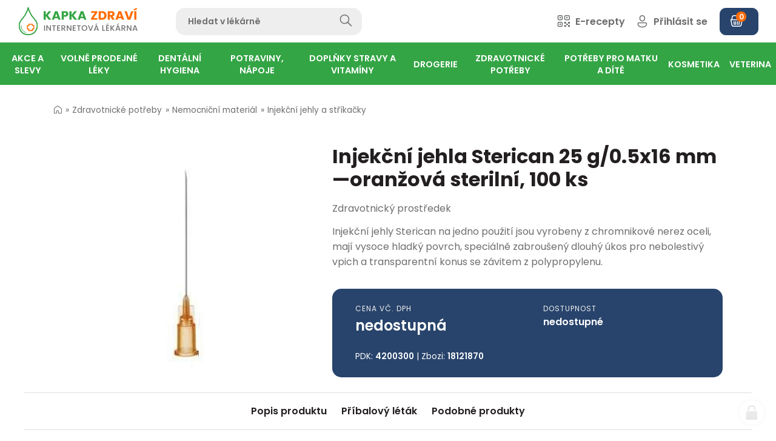

--- FILE ---
content_type: text/html; charset=utf-8
request_url: https://www.kapkazdravi.cz/injekcni-jehla-sterican-25-g-0-5x16-mm-oranzova-sterilni-100-ks-18121870
body_size: 41821
content:
<!doctype html><!-- icard: bootstraplayout3 -->
<!--[if lt IE 7 ]> <html class="ie6"> <![endif]-->
<!--[if IE 7 ]>    <html class="ie7"> <![endif]-->
<!--[if IE 8 ]>    <html class="ie8"> <![endif]-->
<!--[if IE 9 ]>    <html class="ie9"> <![endif]-->
<!--[if (gt IE 9)|!(IE)]><!--> <html lang="cs"> <!--<![endif]-->
<head>
    <meta charset="utf-8" />
    <meta name="robots" content="noimageindex, nofollow, nosnippet" />
    <meta http-equiv="Content-Type" content="text/html; charset=utf-8" />
    <meta name="generator" content="icard.cz platform | www.icard.cz | Bootstrap 3.3.2" />
    <link rel="alternate" href="https://www.kapkazdravi.cz/injekcni-jehla-sterican-25-g-0-5x16-mm-oranzova-sterilni-100-ks-18121870" hreflang="x-default" />
    <link rel="alternate" href="https://www.kapkazdravi.cz/injekcni-jehla-sterican-25-g-0-5x16-mm-oranzova-sterilni-100-ks-18121870" hreflang="cs" />

    <title>Injekční jehla Sterican 25 g/0.5x16 mm—oranžová sterilní, 100 ks - Kapka Zdraví</title>
    <link rel="shortcut icon" href="https://www.kapkazdravi.cz/cardskins/bs3.kapkazdravi/favicon.ico" />
    <link rel="canonical" href="https://www.kapkazdravi.cz/injekcni-jehla-sterican-25-g-0-5x16-mm-oranzova-sterilni-100-ks-18121870" />
    <meta name="description" content="Injekční jehly Sterican na jedno použití jsou vyrobeny z chromnikové nerez oceli, mají vysoce hladký povrch, speciálně zabroušený dlouhý úkos pro nebolestivý vpich a transparentní konus se závitem z polypropylenu." />
    <meta name="keywords" content="" />
    <meta property="og:title" content="Injekční jehla Sterican 25 g/0.5x16 mm—oranžová sterilní, 100 ks - Kapka Zdraví" />
    <meta property="og:type" content="website" />
    <meta property="og:description" content="Injekční jehly Sterican na jedno použití jsou vyrobeny z chromnikové nerez oceli, mají vysoce hladký povrch, speciálně zabroušený dlouhý úkos pro nebolestivý vpich a transparentní konus se závitem z polypropylenu." />
    <meta property="og:url" content="https://www.kapkazdravi.cz/injekcni-jehla-sterican-25-g-0-5x16-mm-oranzova-sterilni-100-ks-18121870" />
    <meta property="og:image" content="/cardfiles/card-kapkazdravi/card-839/img/thumbs/4200300.jpg" />
    <script src="https://www.kapkazdravi.cz/js/icardcore.min.js"></script>
    <script src="https://www.kapkazdravi.cz/rfw/twitter.bootstrap/3.3.2/js/bootstrap.min.js"></script>
    <link href="https://www.kapkazdravi.cz/rfw/twitter.bootstrap/3.3.2/css/bootstrap.min.css" rel="stylesheet" />
    <link href="https://www.kapkazdravi.cz/rfw/twitter.bootstrap/3.3.2/icard.bootstrap.css" rel="stylesheet" />
    <meta name="viewport" content="width=device-width, initial-scale=1, maximum-scale=3" />
    <script type="text/javascript">head.ready(function() { head.test((head.browser.ie && parseFloat(head.browser.version) < 9),['https://www.kapkazdravi.cz/js/respond.min.js'],[],function() {});});</script>
    <link rel="stylesheet" href="https://www.kapkazdravi.cz/css/icardcore.min.css?20260121" />
    <script src="https://www.kapkazdravi.cz/js/vue/3.2.45/vue.prod.js"></script>
    <script src="https://www.kapkazdravi.cz/js/iconify/1.0.7/iconify-icon.min.js"></script>
    
    <link rel="stylesheet" href="https://www.kapkazdravi.cz/cardskins/bs3.kapkazdravi/_layout_Eshop/template.css?20260121" />
    

    <!-- STYLES --->
<link rel="stylesheet" type="text/css" media="screen" href="https://www.kapkazdravi.cz/cardskins/bs3.kapkazdravi/_temp/cssloader-030ca1c24b95.css?1675073278" id="tempcss" />
    <script>window.dataLayer = window.dataLayer || [];</script>
<!-- head codes start -->
    <!-- google_consentv2 -->
    <script>
function gtag() { dataLayer.push(arguments); }

function _gtagConsentSet() {
    gtag('consent', 'default', { 'ad_storage': 'denied','ad_user_data': 'denied','ad_personalization': 'denied','analytics_storage': 'denied' });
    let cookieName = 'cc_cookie21';
    let cookieRegex = new RegExp("(?:^|; )" + cookieName.replace(/([\.$?*|{}\(\)\[\]\\\/\+^])/g, '\\$1') + "=([^;]*)");
    let matches = document.cookie.match(cookieRegex);
    const cookieValue = matches ? decodeURIComponent(matches[1]) : undefined;

    if (cookieValue) {
        try {
            const levels = JSON.parse(cookieValue).level;
            const settings = {
                'ad_storage': levels.includes('targeting') ? 'granted' : 'denied',
                'ad_user_data': levels.includes('targeting') ? 'granted' : 'denied',
                'ad_personalization': levels.includes('targeting') ? 'granted' : 'denied',
                'analytics_storage': levels.includes('analytics') ? 'granted' : 'denied'
            };
            gtag('consent', 'update', settings);
        } catch (e) {
            console.error('Error parsing consent data:', e);
        }
    }
}

_gtagConsentSet();
</script>
    <!-- gtm_core -->
    <!-- Google Tag Manager -->
<script type="text/plain" data-cookiecategory="analytics">(function(w,d,s,l,i){ w[l]=w[l]||[];w[l].push({ 'gtm.start':
new Date().getTime(),event:'gtm.js'});var f=d.getElementsByTagName(s)[0],
j=d.createElement(s),dl=l!='dataLayer'?'&l='+l:'';j.async=true;j.src=
'https://www.googletagmanager.com/gtm.js?id='+i+dl;f.parentNode.insertBefore(j,f);
})(window,document,'script','dataLayer','GTM-K3TBT7V');</script>
<!-- End Google Tag Manager -->
    <!-- ga4_core -->
    <!-- Google tag (gtag.js) -->
<script async src="https://www.googletagmanager.com/gtag/js?id=G-1P2ZRGBPWM" type="text/plain" data-cookiecategory="analytics"></script>
<script type="text/plain" data-cookiecategory="analytics">
  window.dataLayer = window.dataLayer || [];
  function gtag(){ dataLayer.push(arguments); }
  gtag('js', new Date());
  gtag('config', 'G-1P2ZRGBPWM');
</script>
    <!-- ga4_purchase -->
    
    <!-- gads_conversion -->
    
    <!-- ga4_core -->
    <!-- Google tag (gtag.js) -->
<script async src="https://www.googletagmanager.com/gtag/js?id=G-1P2ZRGBPWM" type="text/plain" data-cookiecategory="analytics"></script>
<script type="text/plain" data-cookiecategory="analytics">
  window.dataLayer = window.dataLayer || [];
  function gtag(){ dataLayer.push(arguments); }
  gtag('js', new Date());
  gtag('config', 'G-1P2ZRGBPWM');
</script>
    <!-- ga4_removeFromCard -->
    
    <!-- ga4_core -->
    <!-- Google tag (gtag.js) -->
<script async src="https://www.googletagmanager.com/gtag/js?id=G-1P2ZRGBPWM" type="text/plain" data-cookiecategory="analytics"></script>
<script type="text/plain" data-cookiecategory="analytics">
  window.dataLayer = window.dataLayer || [];
  function gtag(){ dataLayer.push(arguments); }
  gtag('js', new Date());
  gtag('config', 'G-1P2ZRGBPWM');
</script>
    <!-- ga4_purchase -->
    
    <!-- ga4_core -->
    <!-- Google tag (gtag.js) -->
<script async src="https://www.googletagmanager.com/gtag/js?id=G-1P2ZRGBPWM" type="text/plain" data-cookiecategory="analytics"></script>
<script type="text/plain" data-cookiecategory="analytics">
  window.dataLayer = window.dataLayer || [];
  function gtag(){ dataLayer.push(arguments); }
  gtag('js', new Date());
  gtag('config', 'G-1P2ZRGBPWM');
</script>
<!-- head codes end --></head>
<body data-lang="" class="page-1 page-839 " id="page-839" >
<!-- body codes start -->
    <!-- gtm_body -->
    <!-- Google Tag Manager (noscript) -->
<noscript><iframe src="https://www.googletagmanager.com/ns.html?id=GTM-K3TBT7V"
height="0" width="0" style="display:none;visibility:hidden"></iframe></noscript>
<!-- End Google Tag Manager (noscript) -->
    <!-- sklik_main -->
    <script src="https://c.seznam.cz/js/rc.js" type="text/plain" data-cookiecategory="targeting"></script>
    <!-- sklik_conversion -->
    
    <!-- ga4_addToCard -->
    
<!-- body codes end -->
<div id="wrapper" class="core-layout">
<div id="snippet--basketindicator">    <div class="w-snippet" id="snippet-persistentWidget-topNavigation-widgetsnippet">
                    
<script src="/cardskins/bs3.kapkazdravi/templates/componentWidget/sys_navigation/default.js"></script>



<div class="top-navigation-placeholder"></div>

<nav class="top-navigation">
    <input class="top-navigation-checkbox" type="checkbox" id="navmenutopNavigation_1" />
  <input class="cart-checkbox" type="checkbox" id="carttopNavigation_1" />

  <div class="navigation-bar">
    <div class="core-row bar-wrapper">
            <div class="core-col core-row top-navigation-toggle" data-flex="center">
        <label for="navmenutopNavigation_1" class="i-theme-secondary"><i class="la la-bars"></i></label>
      </div>
            <div class="core-row top-navigation-brand" data-flex="center">
        <a href="/" data-objectfit="scale-down"><img src="https://www.kapkazdravi.cz/cardskins/bs3.kapkazdravi/img/logo.svg" alt="logo" /></a>
      </div>
      <div class="core-row top-navigation-search" data-flex="center">
    <div class="w-snippet" id="snippet-persistentWidget-topNavigation-persistentWidget-search-widgetsnippet">
                    
<div id="sappcomponentWidget_search">
    <form action="hledat" autocomplete="off" method="get">
        <div class="core-row">
            <div class="core-col">
                <input type="text" :click="hideResults" name="q" id="search" class="form-control" v-model="searchTerm" placeholder="Hledat v lékárně" />
            </div>
            <div class="col-button">
                <button class="btn-search" type="submit">
                <i v-if="isSearching" class="la la-circle-notch la-spin" style="font-size: 20px;margin-right:15px"></i>
                <i class="glyphter-icon icon-search"></i>
                </button>
            </div>
        </div>
    </form>
    <div class="searchresults" id="searchresults" v-if="showResults">
        <div class="srch-close" @click="hideResults">
            <i class="la la-close"></i>
        </div>
        <div class="core-row">
            <div class="core-col" data-flex="1/1" v-for="item in items">
                <a :href="item.url" class="srch-item">
                    <img class="srch-item-img" :src="item.img" :alt="item.title" />
                    <div class="srch-item-title">
                        {{ item.title }}
                        <small v-if="item.subtitle"><br />{{ item.subtitle }}</small>
                    </div>
                    <div class="srch-item-price"><span v-html="item.price"></span> Kč</div>
                </a>
            </div>
            <div v-if="!emptyResults" class="core-col" data-flex="1/1">
                <div class="srch-box">
                <button class="btn btn-primary btn-block" @click="searchMore">Zobrazit všechny výsledky</button>
                </div>
            </div>
            <div v-if="emptyResults" class="core-col" data-flex="1/1">
                <div class="srch-empty">Žádné výsledky</div>
            </div>
        </div>
        
    </div>

</div>
<script src="https://unpkg.com/vue@3.2.37/dist/vue.global.js"></script>

<script>
    Vue.createApp({
        data() {
            return {
                showResults: false,
                resultsUrl: "\/cardskins\/bs3.kapkazdravi\/templates\/componentWidget\/sys_searchbar\/fastsearch.php",
                searchUrl: "hledat",
                searchTerm: '',
                searching: false,
                isSearching: false,
                emptyResults: false,
                items: [],
            }
        },
        /* when type in searchTerm and characters are more than 3, show results */
        methods: {
            clearResults() {
                this.showResults = false;
                this.items = [];
            },
            searchForItems() {
                this.isSearching = true;
                if (this.searchTerm.length > 1) {
                    $.getJSON(this.resultsUrl, { q: this.searchTerm}, (data) => {
                        console.log(data);
                        this.items = data;
                        if (this.items.length < 1) {
                            this.emptyResults = true;
                        } else {
                            this.emptyResults = false;
                        }
                        this.showResults = true;
                        this.isSearching = false;
                    });
                } else {
                    this.showResults = false;
                    this.isSearching = false;
                    this.clearResults();
                }
                return this.items;
            },
            hideResults() {
                this.showResults = false;
            },
            searchMore() {
                this.searchUrl = this.searchUrl + '?q=' + this.searchTerm;
                window.location.href = this.searchUrl;
                
            }
        },
        watch: {
            searchTerm() {
                if (this.searching) {
                    clearTimeout(this.searching);
                }
                this.searching = setTimeout(this.searchForItems, 1);
            }
        }
    }).mount('#sappcomponentWidget_search')
</script>


    </div>
                  </div>
            <div class="core-col core-row top-navigation-controls" data-flex="center">
        <div class="controls-wrapper">
          <div class="control-item control-search">
            <a href="/hledat"><i class="glyphter-icon icon-search"></i><span> Hledat</span></a>
          </div>
          <div class="control-item control-erecipe">
            <a href="/e-recept"><i class="glyphter-icon icon-qr-code"></i><span> E-recepty</span></a>
          </div>
                    
          <div class="control-item control-login">
            <a href="/user"><i class="glyphter-icon icon-user"></i><span> Přihlásit se</span></a>
          </div>
          
          
          <a href="/order" class="btn btn-dark btn-icon-left control-cart" data-notification="0"><i class="glyphter-icon icon-basket"></i><span></span></a>
          

        </div>
      </div>
    </div>
        
    
        
        <div class="top-navigation-desktop">
      <div class="core-row desktop-links" data-flex="center">
        <ul>
            <li id="2" class="nav-item-1 haschild">
                            <a class="core-row" data-flex="center" href="akce-a-slevy-r1"><span>Akce a slevy</span></a>
                            <div class="i-theme-light navigation-mega">
                <div class="i-container container-large mega-wrapper">
                                    <ul class="core-row">
                    <li class="core-col mega-group" data-flex="1/5" data-flex-md="1/3">
                    
                      <div class="core-row group-head" data-flex="center nowrap">
                        <a href="akcni-letak-k1" class="group-image" data-objectfit="scale-down">
                          <img class="imgloading" data-src="/cardfiles/card-kapkazdravi/card-12/img/thumbs/802f152a06d2de3df8f5aee07a0d7af0.png" alt="Akční leták" />
                        </a>
                        <div class="group-title"><a href="akcni-letak-k1">Akční leták</a></div>
                      </div>

                      <ul class="group-childs">                      
                        <li>
                          <a href="akcni-letak-s2">Akční leták</a>
                        </li>
                        <li><a href="akcni-letak-k1" class="morelink">zobrazit další</a></li>
                      </ul>
                    </li>
                    <li class="core-col mega-group" data-flex="1/5" data-flex-md="1/3">
                    
                      <div class="core-row group-head" data-flex="center nowrap">
                        <a href="dlouhodobe-zlevneno-k4" class="group-image" data-objectfit="scale-down">
                          <img class="imgloading" data-src="/cardfiles/card-kapkazdravi/card-17/img/thumbs/2bb0fa3bb93af8c6a0fd5ef0c788835d.jpg" alt="Dlouhodobě zlěvněno" />
                        </a>
                        <div class="group-title"><a href="dlouhodobe-zlevneno-k4">Dlouhodobě zlěvněno</a></div>
                      </div>

                      <ul class="group-childs">                      
                        <li>
                          <a href="dlouhodobe-zlevneno-s3">Dlouhodobě zlěvněno</a>
                        </li>
                        <li><a href="dlouhodobe-zlevneno-k4" class="morelink">zobrazit další</a></li>
                      </ul>
                    </li>
                    <li class="core-col mega-group" data-flex="1/5" data-flex-md="1/3">
                    
                      <div class="core-row group-head" data-flex="center nowrap">
                        <a href="vyprodej-k5" class="group-image" data-objectfit="scale-down">
                          <img class="imgloading" data-src="/cardfiles/card-kapkazdravi/card-18/img/thumbs/515c1c179a88bb4b7ef51440bef99d60.jpg" alt="Výprodej" />
                        </a>
                        <div class="group-title"><a href="vyprodej-k5">Výprodej</a></div>
                      </div>

                      <ul class="group-childs">                      
                        <li>
                          <a href="vyprodej-s4">Výprodej</a>
                        </li>
                        <li><a href="vyprodej-k5" class="morelink">zobrazit další</a></li>
                      </ul>
                    </li>
                  </ul>
                  
                </div>
              </div>
            </li>
            <li id="3" class="nav-item-2 haschild">
                            <a class="core-row" data-flex="center" href="volne-prodejne-leky-r2"><span>Volně prodejné léky</span></a>
                            <div class="i-theme-light navigation-mega">
                <div class="i-container container-large mega-wrapper">
                                    <ul class="core-row">
                    <li class="core-col mega-group" data-flex="1/5" data-flex-md="1/3">
                    
                      <div class="core-row group-head" data-flex="center nowrap">
                        <a href="srdce-a-cevy-k95" class="group-image" data-objectfit="scale-down">
                          <img class="imgloading" data-src="/cardfiles/card-kapkazdravi/card-12317/img/thumbs/20cbf5f87e8077dd89fab34c6f1295b1.jpg" alt="Srdce a cévy" />
                        </a>
                        <div class="group-title"><a href="srdce-a-cevy-k95">Srdce a cévy</a></div>
                      </div>

                      <ul class="group-childs">                      
                        <li>
                          <a href="krevni-obeh-s17">Krevní oběh</a>
                        </li>
                        <li>
                          <a href="krecove-zily-s18">Křečové žíly</a>
                        </li>
                        <li>
                          <a href="krevni-vyrony-otoky-s19">Krevní výrony, otoky</a>
                        </li>
                        <li>
                          <a href="na-hemoroidy-s20">Na hemoroidy</a>
                        </li>
                        <li><a href="srdce-a-cevy-k95" class="morelink">zobrazit další</a></li>
                      </ul>
                    </li>
                    <li class="core-col mega-group" data-flex="1/5" data-flex-md="1/3">
                    
                      <div class="core-row group-head" data-flex="center nowrap">
                        <a href="travici-soustava-k10" class="group-image" data-objectfit="scale-down">
                          <img class="imgloading" data-src="/cardfiles/card-kapkazdravi/card-28/img/thumbs/4144d84f8af8626b327551da19215f01.jpg" alt="Trávicí soustava" />
                        </a>
                        <div class="group-title"><a href="travici-soustava-k10">Trávicí soustava</a></div>
                      </div>

                      <ul class="group-childs">                      
                        <li>
                          <a href="dutina-ustni-s42">Dutina ústní</a>
                        </li>
                        <li>
                          <a href="prujem-s43">Průjem</a>
                        </li>
                        <li>
                          <a href="nadymani-s44">Nadýmání</a>
                        </li>
                        <li>
                          <a href="obezita-a-hubnuti-s45">Obezita a hubnutí</a>
                        </li>
                        <li>
                          <a href="zacpa-s46">Zácpa</a>
                        </li>
                        <li><a href="travici-soustava-k10" class="morelink">zobrazit další</a></li>
                      </ul>
                    </li>
                    <li class="core-col mega-group" data-flex="1/5" data-flex-md="1/3">
                    
                      <div class="core-row group-head" data-flex="center nowrap">
                        <a href="homeopatika-k11" class="group-image" data-objectfit="scale-down">
                          <img class="imgloading" data-src="/cardfiles/card-kapkazdravi/card-29/img/thumbs/b6afb8203736fa911ee8b040db8703db.jpg" alt="Homeopatika" />
                        </a>
                        <div class="group-title"><a href="homeopatika-k11">Homeopatika</a></div>
                      </div>

                      <ul class="group-childs">                      
                        <li>
                          <a href="schusslerovy-soli-s52">Schüsslerovy soli</a>
                        </li>
                        <li>
                          <a href="polykomponentni-homeopatika-s53">Polykomponentní homeopatika</a>
                        </li>
                        <li>
                          <a href="monokomponentni-homeopatika-s54">Monokomponentní homeopatika</a>
                        </li>
                        <li>
                          <a href="homeopatika-akh-s55">Homeopatika AKH</a>
                        </li>
                        <li><a href="homeopatika-k11" class="morelink">zobrazit další</a></li>
                      </ul>
                    </li>
                    <li class="core-col mega-group" data-flex="1/5" data-flex-md="1/3">
                    
                      <div class="core-row group-head" data-flex="center nowrap">
                        <a href="pohybove-ustroji-k7" class="group-image" data-objectfit="scale-down">
                          <img class="imgloading" data-src="/cardfiles/card-kapkazdravi/card-23/img/thumbs/e55bf617784c4ff267e49781ff4f3b51.jpg" alt="Pohybové ústrojí" />
                        </a>
                        <div class="group-title"><a href="pohybove-ustroji-k7">Pohybové ústrojí</a></div>
                      </div>

                      <ul class="group-childs">                      
                        <li>
                          <a href="bolest-kloubu-slach-svalu-s22">Bolest kloubů, šlach, svalů</a>
                        </li>
                        <li>
                          <a href="vitaminy-a-mineraly-pohybove-ustroji-s23">Vitamíny a minerály - pohybové ústrojí</a>
                        </li>
                        <li>
                          <a href="specialni-vyziva-s24">Speciální výživa</a>
                        </li>
                        <li>
                          <a href="osteoporoza-s25">Osteoporóza</a>
                        </li>
                        <li>
                          <a href="lecive-caje-s26">Léčivé čaje</a>
                        </li>
                        <li><a href="pohybove-ustroji-k7" class="morelink">zobrazit další</a></li>
                      </ul>
                    </li>
                    <li class="core-col mega-group" data-flex="1/5" data-flex-md="1/3">
                    
                      <div class="core-row group-head" data-flex="center nowrap">
                        <a href="chripka-nachlazeni-a-alergie-k8" class="group-image" data-objectfit="scale-down">
                          <img class="imgloading" data-src="/cardfiles/card-kapkazdravi/card-24/img/thumbs/a46a29d0a2339a22f98a4888c40e7641.jpg" alt="Chřipka, nachlazení a alergie" />
                        </a>
                        <div class="group-title"><a href="chripka-nachlazeni-a-alergie-k8">Chřipka, nachlazení a alergie</a></div>
                      </div>

                      <ul class="group-childs">                      
                        <li>
                          <a href="ryma-s30">Rýma</a>
                        </li>
                        <li>
                          <a href="bolest-v-krku-s31">Bolest v krku</a>
                        </li>
                        <li>
                          <a href="kasel-s32">Kašel</a>
                        </li>
                        <li>
                          <a href="kasel-vlhky-vykaslavani-s33">Kašel vlhký - vykašlávání</a>
                        </li>
                        <li>
                          <a href="suchy-drazdivy-kasel-s34">Suchý dráždivý kašel</a>
                        </li>
                        <li><a href="chripka-nachlazeni-a-alergie-k8" class="morelink">zobrazit další</a></li>
                      </ul>
                    </li>
                    <li class="core-col mega-group" data-flex="1/5" data-flex-md="1/3">
                    
                      <div class="core-row group-head" data-flex="center nowrap">
                        <a href="hlava-a-psychika-k9" class="group-image" data-objectfit="scale-down">
                          <img class="imgloading" data-src="/cardfiles/card-kapkazdravi/card-25/img/thumbs/e56a811a9eb685c644cc503598f76683.jpg" alt="Hlava a psychika" />
                        </a>
                        <div class="group-title"><a href="hlava-a-psychika-k9">Hlava a psychika</a></div>
                      </div>

                      <ul class="group-childs">                      
                        <li>
                          <a href="migrena-a-bolest-hlavy-s36">Migréna a bolest hlavy</a>
                        </li>
                        <li>
                          <a href="odvykani-koureni-s37">Odvykání kouření</a>
                        </li>
                        <li>
                          <a href="dutina-ustni-s38">Dutina ústní</a>
                        </li>
                        <li>
                          <a href="poruchy-pameti-s39">Poruchy paměti</a>
                        </li>
                        <li>
                          <a href="nespavost-nervozita-s40">Nespavost, nervozita</a>
                        </li>
                        <li><a href="hlava-a-psychika-k9" class="morelink">zobrazit další</a></li>
                      </ul>
                    </li>
                    <li class="core-col mega-group" data-flex="1/5" data-flex-md="1/3">
                    
                      <div class="core-row group-head" data-flex="center nowrap">
                        <a href="kuze-nehty-vlasy-k2" class="group-image" data-objectfit="scale-down">
                          <img class="imgloading" data-src="/cardfiles/card-kapkazdravi/card-13/img/thumbs/5efbd31ca66ff8b59328d82ebba5f668.jpg" alt="Kůže, nehty, vlasy" />
                        </a>
                        <div class="group-title"><a href="kuze-nehty-vlasy-k2">Kůže, nehty, vlasy</a></div>
                      </div>

                      <ul class="group-childs">                      
                        <li>
                          <a href="vyrazka-svedeni-s6">Vyrážka, svědění</a>
                        </li>
                        <li>
                          <a href="hojeni-ran-a-vredu-s1">Hojení ran a vředů</a>
                        </li>
                        <li>
                          <a href="mykozy-s5">Mykózy</a>
                        </li>
                        <li>
                          <a href="dezinfekce-kuze-s7">Dezinfekce kůže</a>
                        </li>
                        <li>
                          <a href="lecba-akne-s8">Léčba akné</a>
                        </li>
                        <li><a href="kuze-nehty-vlasy-k2" class="morelink">zobrazit další</a></li>
                      </ul>
                    </li>
                    <li class="core-col mega-group" data-flex="1/5" data-flex-md="1/3">
                    
                      <div class="core-row group-head" data-flex="center nowrap">
                        <a href="mocova-soustava-a-pohlavni-organy-k6" class="group-image" data-objectfit="scale-down">
                          <img class="imgloading" data-src="/cardfiles/card-kapkazdravi/card-16/img/thumbs/ec146db9b5cb416bdd2e79f78357509a.jpg" alt="Močová soustava a pohlavní orgány" />
                        </a>
                        <div class="group-title"><a href="mocova-soustava-a-pohlavni-organy-k6">Močová soustava a pohlavní orgány</a></div>
                      </div>

                      <ul class="group-childs">                      
                        <li>
                          <a href="leky-na-mocove-cesty-a-ledviny-s12">Léky na močové cesty a ledviny</a>
                        </li>
                        <li>
                          <a href="zanety-pochvy-s13">Záněty pochvy</a>
                        </li>
                        <li>
                          <a href="antikoncepce-s14">Antikoncepce</a>
                        </li>
                        <li>
                          <a href="menstruace-a-menopauza-s15">Menstruace a menopauza</a>
                        </li>
                        <li>
                          <a href="problemy-s-prostatou-s16">Problémy s prostatou</a>
                        </li>
                        <li><a href="mocova-soustava-a-pohlavni-organy-k6" class="morelink">zobrazit další</a></li>
                      </ul>
                    </li>
                  </ul>
                  
                </div>
              </div>
            </li>
            <li id="10" class="nav-item-3 haschild">
                            <a class="core-row" data-flex="center" href="dentalni-hygiena-r7"><span>Dentální hygiena</span></a>
                            <div class="i-theme-light navigation-mega">
                <div class="i-container container-large mega-wrapper">
                                    <ul class="core-row">
                    <li class="core-col mega-group" data-flex="1/5" data-flex-md="1/3">
                    
                      <div class="core-row group-head" data-flex="center nowrap">
                        <a href="tepe-k58" class="group-image" data-objectfit="scale-down">
                          <img class="imgloading" data-src="/cardfiles/card-kapkazdravi/card-87/img/thumbs/9b5331ae65bfe75ddedae099dc0cca7e.jpg" alt="Tepe" />
                        </a>
                        <div class="group-title"><a href="tepe-k58">Tepe</a></div>
                      </div>

                      <ul class="group-childs">                      
                        <li>
                          <a href="detske-kartacky-tepe-s420">Dětské kartáčky Tepe</a>
                        </li>
                        <li>
                          <a href="mezizubni-kartacky-tepe-s421">Mezizubní kartáčky Tepe</a>
                        </li>
                        <li>
                          <a href="kartacky-tepe-s419">Kartáčky Tepe</a>
                        </li>
                        <li><a href="tepe-k58" class="morelink">zobrazit další</a></li>
                      </ul>
                    </li>
                    <li class="core-col mega-group" data-flex="1/5" data-flex-md="1/3">
                    
                      <div class="core-row group-head" data-flex="center nowrap">
                        <a href="zubni-kartacky-k47" class="group-image" data-objectfit="scale-down">
                          <img class="imgloading" data-src="/cardfiles/card-kapkazdravi/card-71/img/thumbs/0fe1a7b2a39794e58d83fdfe31401d90.jpg" alt="Zubní kartáčky" />
                        </a>
                        <div class="group-title"><a href="zubni-kartacky-k47">Zubní kartáčky</a></div>
                      </div>

                      <ul class="group-childs">                      
                        <li>
                          <a href="jednosvazkove-kartacky-s376">Jednosvazkové kartáčky</a>
                        </li>
                        <li>
                          <a href="zubni-kartacky-pro-deti-s377">Zubní kartáčky pro děti</a>
                        </li>
                        <li>
                          <a href="klasicke-zubni-kartacky-s375">Klasické zubní kartáčky</a>
                        </li>
                        <li><a href="zubni-kartacky-k47" class="morelink">zobrazit další</a></li>
                      </ul>
                    </li>
                    <li class="core-col mega-group" data-flex="1/5" data-flex-md="1/3">
                    
                      <div class="core-row group-head" data-flex="center nowrap">
                        <a href="curaprox-k57" class="group-image" data-objectfit="scale-down">
                          <img class="imgloading" data-src="/cardfiles/card-kapkazdravi/card-79/img/thumbs/1ba335349655722e455b1199f92a545e.jpg" alt="Curaprox" />
                        </a>
                        <div class="group-title"><a href="curaprox-k57">Curaprox</a></div>
                      </div>

                      <ul class="group-childs">                      
                        <li>
                          <a href="sady-curaprox-s418">Sady Curaprox</a>
                        </li>
                        <li>
                          <a href="zubni-pasty-curaprox-s417">Zubní pasty Curaprox</a>
                        </li>
                        <li>
                          <a href="detske-kartacky-curaprox-s415">Dětské kartáčky Curaprox</a>
                        </li>
                        <li>
                          <a href="mezizubni-kartacky-curaprox-s416">Mezizubní kartáčky Curaprox</a>
                        </li>
                        <li>
                          <a href="kartacky-curaprox-s414">Kartáčky Curaprox</a>
                        </li>
                        <li><a href="curaprox-k57" class="morelink">zobrazit další</a></li>
                      </ul>
                    </li>
                    <li class="core-col mega-group" data-flex="1/5" data-flex-md="1/3">
                    
                      <div class="core-row group-head" data-flex="center nowrap">
                        <a href="paradentoza-k50" class="group-image" data-objectfit="scale-down">
                          <img class="imgloading" data-src="/cardfiles/card-kapkazdravi/card-74/img/thumbs/be60f36eba45c165159fb3689f261606.jpg" alt="Paradentóza" />
                        </a>
                        <div class="group-title"><a href="paradentoza-k50">Paradentóza</a></div>
                      </div>

                      <ul class="group-childs">                      
                        <li>
                          <a href="kartacky-na-paradentozu-s389">Kartáčky na paradentózu</a>
                        </li>
                        <li>
                          <a href="zubni-pasty-na-paradentozu-s387">Zubní pasty na paradentózu</a>
                        </li>
                        <li>
                          <a href="ustni-vody-na-paradentozu-s388">Ústní vody na paradentózu</a>
                        </li>
                        <li><a href="paradentoza-k50" class="morelink">zobrazit další</a></li>
                      </ul>
                    </li>
                    <li class="core-col mega-group" data-flex="1/5" data-flex-md="1/3">
                    
                      <div class="core-row group-head" data-flex="center nowrap">
                        <a href="zubni-pasty-a-gely-k51" class="group-image" data-objectfit="scale-down">
                          <img class="imgloading" data-src="/cardfiles/card-kapkazdravi/card-72/img/thumbs/6bd911c4454051400fc62357c2a62a14.jpg" alt="Zubní pasty a gely" />
                        </a>
                        <div class="group-title"><a href="zubni-pasty-a-gely-k51">Zubní pasty a gely</a></div>
                      </div>

                      <ul class="group-childs">                      
                        <li>
                          <a href="posileni-zubni-skloviny-s397">Posílení zubní skloviny</a>
                        </li>
                        <li>
                          <a href="zubni-pasty-na-zubni-kamen-s396">Zubní pasty na zubní kámen</a>
                        </li>
                        <li>
                          <a href="zubni-pasty-bez-fluoru-s394">Zubní pasty bez fluoru</a>
                        </li>
                        <li>
                          <a href="zubni-pasty-pro-deti-s391">Zubní pasty pro děti</a>
                        </li>
                        <li>
                          <a href="prirodni-zubni-pasty-s390">Přírodní zubní pasty</a>
                        </li>
                        <li><a href="zubni-pasty-a-gely-k51" class="morelink">zobrazit další</a></li>
                      </ul>
                    </li>
                    <li class="core-col mega-group" data-flex="1/5" data-flex-md="1/3">
                    
                      <div class="core-row group-head" data-flex="center nowrap">
                        <a href="zarive-bile-zuby-k53" class="group-image" data-objectfit="scale-down">
                          <img class="imgloading" data-src="/cardfiles/card-kapkazdravi/card-61/img/thumbs/f2845e5fb1209c9276b9a45b311962ae.jpg" alt="Zářivě bílé zuby" />
                        </a>
                        <div class="group-title"><a href="zarive-bile-zuby-k53">Zářivě bílé zuby</a></div>
                      </div>

                      <ul class="group-childs">                      
                        <li>
                          <a href="belici-zubni-pasty-s404">Bělící zubní pasty</a>
                        </li>
                        <li>
                          <a href="beleni-zubu-s403">Bělení zubů</a>
                        </li>
                        <li><a href="zarive-bile-zuby-k53" class="morelink">zobrazit další</a></li>
                      </ul>
                    </li>
                    <li class="core-col mega-group" data-flex="1/5" data-flex-md="1/3">
                    
                      <div class="core-row group-head" data-flex="center nowrap">
                        <a href="oral-b-k56" class="group-image" data-objectfit="scale-down">
                          <img class="imgloading" data-src="/cardfiles/card-kapkazdravi/card-65/img/thumbs/9a81a7e837dda02b5746dd1b8c10455e.png" alt="Oral-B" />
                        </a>
                        <div class="group-title"><a href="oral-b-k56">Oral-B</a></div>
                      </div>

                      <ul class="group-childs">                      
                        <li>
                          <a href="nahradni-kartacky-oral-b-s412">Náhradní kartáčky Oral-B</a>
                        </li>
                        <li><a href="oral-b-k56" class="morelink">zobrazit další</a></li>
                      </ul>
                    </li>
                    <li class="core-col mega-group" data-flex="1/5" data-flex-md="1/3">
                    
                      <div class="core-row group-head" data-flex="center nowrap">
                        <a href="ustni-vody-spreje-roztoky-k49" class="group-image" data-objectfit="scale-down">
                          <img class="imgloading" data-src="/cardfiles/card-kapkazdravi/card-37/img/thumbs/59a39b8e5f761af586760013f4aa3ff4.jpg" alt="Ústní vody, spreje, roztoky" />
                        </a>
                        <div class="group-title"><a href="ustni-vody-spreje-roztoky-k49">Ústní vody, spreje, roztoky</a></div>
                      </div>

                      <ul class="group-childs">                      
                        <li>
                          <a href="ustni-vody-na-paradentozu-s386">Ústní vody na paradentózu</a>
                        </li>
                        <li>
                          <a href="ustni-vody-spreje-roztoky-s374">Ústní vody, spreje, roztoky</a>
                        </li>
                        <li>
                          <a href="ustni-vody-na-zanety-dasni-s385">Ústní vody na záněty dásní</a>
                        </li>
                        <li><a href="ustni-vody-spreje-roztoky-k49" class="morelink">zobrazit další</a></li>
                      </ul>
                    </li>
                    <li class="core-col mega-group" data-flex="1/5" data-flex-md="1/3">
                    
                      <div class="core-row group-head" data-flex="center nowrap">
                        <a href="mezizubni-kartacky-a-nite-k48" class="group-image" data-objectfit="scale-down">
                          <img class="imgloading" data-src="/cardfiles/card-kapkazdravi/card-21/img/thumbs/1b5b47c9b9aa6916fe9884548435ed4b.jpg" alt="Mezizubní kartáčky a nitě" />
                        </a>
                        <div class="group-title"><a href="mezizubni-kartacky-a-nite-k48">Mezizubní kartáčky a nitě</a></div>
                      </div>

                      <ul class="group-childs">                      
                        <li>
                          <a href="mezizubni-kartacky-s381">Mezizubní kartáčky</a>
                        </li>
                        <li>
                          <a href="mezizubni-kartacky-curaprox-s382">Mezizubní kartáčky Curaprox</a>
                        </li>
                        <li>
                          <a href="mezizubni-kartacky-tepe-s383">Mezizubní kartáčky Tepe</a>
                        </li>
                        <li>
                          <a href="dentalni-nite-s384">Dentální nitě</a>
                        </li>
                        <li><a href="mezizubni-kartacky-a-nite-k48" class="morelink">zobrazit další</a></li>
                      </ul>
                    </li>
                    <li class="core-col mega-group" data-flex="1/5" data-flex-md="1/3">
                    
                      <div class="core-row group-head" data-flex="center nowrap">
                        <a href="pece-o-zubni-nahradu-k52" class="group-image" data-objectfit="scale-down">
                          <img class="imgloading" data-src="/cardfiles/card-kapkazdravi/card-22/img/thumbs/3e0bd5a6366a125dbaca1ec3464cab2a.jpg" alt="Péče o zubní náhradu" />
                        </a>
                        <div class="group-title"><a href="pece-o-zubni-nahradu-k52">Péče o zubní náhradu</a></div>
                      </div>

                      <ul class="group-childs">                      
                        <li>
                          <a href="cisteni-zubni-nahrady-s401">Čištění zubní náhrady</a>
                        </li>
                        <li>
                          <a href="boxy-na-zubni-nahradu-s402">Boxy na zubní náhradu</a>
                        </li>
                        <li>
                          <a href="fixace-zubni-nahrady-s400">Fixace zubní náhrady</a>
                        </li>
                        <li><a href="pece-o-zubni-nahradu-k52" class="morelink">zobrazit další</a></li>
                      </ul>
                    </li>
                  </ul>
                  
                </div>
              </div>
            </li>
            <li id="11" class="nav-item-4 haschild">
                            <a class="core-row" data-flex="center" href="potraviny-napoje-r8"><span>Potraviny, nápoje</span></a>
                            <div class="i-theme-light navigation-mega">
                <div class="i-container container-large mega-wrapper">
                                    <ul class="core-row">
                    <li class="core-col mega-group" data-flex="1/5" data-flex-md="1/3">
                    
                      <div class="core-row group-head" data-flex="center nowrap">
                        <a href="bezlepkove-potraviny-k97" class="group-image" data-objectfit="scale-down">
                          <img class="imgloading" data-src="/cardfiles/card-kapkazdravi/card-12361/img/thumbs/cf337e6c6de8565adddd5f3c1e3da892.png" alt="Bezlepkové potraviny" />
                        </a>
                        <div class="group-title"><a href="bezlepkove-potraviny-k97">Bezlepkové potraviny</a></div>
                      </div>

                      <ul class="group-childs">                      
                        <li>
                          <a href="bezlepkove-testoviny-s478">Bezlepkové těstoviny</a>
                        </li>
                        <li>
                          <a href="bezlepkove-smesi-s485">Bezlepkové směsi</a>
                        </li>
                        <li>
                          <a href="bezlepkove-cukrovinky-s479">Bezlepkové cukrovinky</a>
                        </li>
                        <li>
                          <a href="bezlepkove-mouky-s486">Bezlepkové mouky</a>
                        </li>
                        <li>
                          <a href="bezlepkove-slane-pochutiny-s482">Bezlepkové slané pochutiny</a>
                        </li>
                        <li><a href="bezlepkove-potraviny-k97" class="morelink">zobrazit další</a></li>
                      </ul>
                    </li>
                    <li class="core-col mega-group" data-flex="1/5" data-flex-md="1/3">
                    
                      <div class="core-row group-head" data-flex="center nowrap">
                        <a href="rostlinne-oleje-a-masla-k98" class="group-image" data-objectfit="scale-down">
                          <img class="imgloading" data-src="/cardfiles/card-kapkazdravi/card-12362/img/thumbs/f83891ce5bfc2bc830c8b2c8eedc50ff.jpg" alt="Rostlinné oleje a másla" />
                        </a>
                        <div class="group-title"><a href="rostlinne-oleje-a-masla-k98">Rostlinné oleje a másla</a></div>
                      </div>

                      <ul class="group-childs">                      
                        <li>
                          <a href="rostlinne-oleje-s716">Rostlinné oleje</a>
                        </li>
                        <li><a href="rostlinne-oleje-a-masla-k98" class="morelink">zobrazit další</a></li>
                      </ul>
                    </li>
                    <li class="core-col mega-group" data-flex="1/5" data-flex-md="1/3">
                    
                      <div class="core-row group-head" data-flex="center nowrap">
                        <a href="lusteniny-obiloviny-a-seminka-k99" class="group-image" data-objectfit="scale-down">
                          <img class="imgloading" data-src="/cardfiles/card-kapkazdravi/card-12363/img/thumbs/90b7f1ab3dcf5ff2266a75528da7c93a.jpg" alt="Luštěniny, obiloviny a semínka" />
                        </a>
                        <div class="group-title"><a href="lusteniny-obiloviny-a-seminka-k99">Luštěniny, obiloviny a semínka</a></div>
                      </div>

                      <ul class="group-childs">                      
                        <li>
                          <a href="obiloviny-s718">Obiloviny</a>
                        </li>
                        <li>
                          <a href="seminka-s723">Semínka</a>
                        </li>
                        <li>
                          <a href="lusteniny-s747">Luštěniny</a>
                        </li>
                        <li><a href="lusteniny-obiloviny-a-seminka-k99" class="morelink">zobrazit další</a></li>
                      </ul>
                    </li>
                    <li class="core-col mega-group" data-flex="1/5" data-flex-md="1/3">
                    
                      <div class="core-row group-head" data-flex="center nowrap">
                        <a href="musli-kase-a-snidanove-smesi-k100" class="group-image" data-objectfit="scale-down">
                          <img class="imgloading" data-src="/cardfiles/card-kapkazdravi/card-12364/img/thumbs/9ce20d4c0fee6ef5bf9a1781a9239ce7.jpg" alt="Müsli, kaše a snídaňové směsi" />
                        </a>
                        <div class="group-title"><a href="musli-kase-a-snidanove-smesi-k100">Müsli, kaše a snídaňové směsi</a></div>
                      </div>

                      <ul class="group-childs">                      
                        <li>
                          <a href="snidanove-smesi-s728">Snídaňové směsi</a>
                        </li>
                        <li>
                          <a href="musli-s720">Müsli</a>
                        </li>
                        <li>
                          <a href="kase-s719">Kaše</a>
                        </li>
                        <li><a href="musli-kase-a-snidanove-smesi-k100" class="morelink">zobrazit další</a></li>
                      </ul>
                    </li>
                    <li class="core-col mega-group" data-flex="1/5" data-flex-md="1/3">
                    
                      <div class="core-row group-head" data-flex="center nowrap">
                        <a href="laktozova-intolerance-k64" class="group-image" data-objectfit="scale-down">
                          <img class="imgloading" data-src="/cardfiles/card-kapkazdravi/card-86/img/thumbs/f6e5bef717ffe952a3a8d5b6e1370e24.jpg" alt="Laktózová intolerance" />
                        </a>
                        <div class="group-title"><a href="laktozova-intolerance-k64">Laktózová intolerance</a></div>
                      </div>

                      <ul class="group-childs">                      
                        <li>
                          <a href="laktozova-intolerance-s717">Laktózová intolerance</a>
                        </li>
                        <li><a href="laktozova-intolerance-k64" class="morelink">zobrazit další</a></li>
                      </ul>
                    </li>
                    <li class="core-col mega-group" data-flex="1/5" data-flex-md="1/3">
                    
                      <div class="core-row group-head" data-flex="center nowrap">
                        <a href="detska-vyziva-a-napoje-k71" class="group-image" data-objectfit="scale-down">
                          <img class="imgloading" data-src="/cardfiles/card-kapkazdravi/card-89/img/thumbs/bf0204f6e023e818f0064c79838b5f62.jpg" alt="Dětská výživa a nápoje" />
                        </a>
                        <div class="group-title"><a href="detska-vyziva-a-napoje-k71">Dětská výživa a nápoje</a></div>
                      </div>

                      <ul class="group-childs">                      
                        <li>
                          <a href="juniorska-mleka-s535">Juniorská mléka</a>
                        </li>
                        <li>
                          <a href="pokracovaci-kojenecka-mleka-s533">Pokračovací kojenecká mléka</a>
                        </li>
                        <li>
                          <a href="nemlecne-kase-s537">Nemléčné kaše</a>
                        </li>
                        <li>
                          <a href="detske-prikrmy-s538">Dětské příkrmy</a>
                        </li>
                        <li>
                          <a href="detske-napoje-s539">Dětské nápoje</a>
                        </li>
                        <li><a href="detska-vyziva-a-napoje-k71" class="morelink">zobrazit další</a></li>
                      </ul>
                    </li>
                    <li class="core-col mega-group" data-flex="1/5" data-flex-md="1/3">
                    
                      <div class="core-row group-head" data-flex="center nowrap">
                        <a href="sul-koreni-a-sladidla-k67" class="group-image" data-objectfit="scale-down">
                          <img class="imgloading" data-src="/cardfiles/card-kapkazdravi/card-80/img/thumbs/c365021e4057a97e779cac7a900d3189.jpg" alt="Sůl, koření a sladidla" />
                        </a>
                        <div class="group-title"><a href="sul-koreni-a-sladidla-k67">Sůl, koření a sladidla</a></div>
                      </div>

                      <ul class="group-childs">                      
                        <li>
                          <a href="sul-s715">Sůl</a>
                        </li>
                        <li>
                          <a href="koreni-s751">Koření</a>
                        </li>
                        <li>
                          <a href="prirodni-sladidla-s492">Přírodní sladidla</a>
                        </li>
                        <li>
                          <a href="hroznovy-cukr-s493">Hroznový cukr</a>
                        </li>
                        <li>
                          <a href="tekuta-sladidla-s489">Tekutá sladidla</a>
                        </li>
                        <li><a href="sul-koreni-a-sladidla-k67" class="morelink">zobrazit další</a></li>
                      </ul>
                    </li>
                    <li class="core-col mega-group" data-flex="1/5" data-flex-md="1/3">
                    
                      <div class="core-row group-head" data-flex="center nowrap">
                        <a href="caje-k59" class="group-image" data-objectfit="scale-down">
                          <img class="imgloading" data-src="/cardfiles/card-kapkazdravi/card-75/img/thumbs/7c06445d8c20230dc5c6c54ef4ef2226.jpg" alt="Čaje" />
                        </a>
                        <div class="group-title"><a href="caje-k59">Čaje</a></div>
                      </div>

                      <ul class="group-childs">                      
                        <li>
                          <a href="caje-pro-deti-s695">Čaje pro děti</a>
                        </li>
                        <li>
                          <a href="kolekce-caju-s423">Kolekce čajů</a>
                        </li>
                        <li>
                          <a href="caje-na-hubnuti-s427">Čaje na hubnutí</a>
                        </li>
                        <li>
                          <a href="cistici-caje-s426">Čistící čaje</a>
                        </li>
                        <li>
                          <a href="na-prudusky-a-nachlazeni-s429">Na průdušky a nachlazení</a>
                        </li>
                        <li><a href="caje-k59" class="morelink">zobrazit další</a></li>
                      </ul>
                    </li>
                    <li class="core-col mega-group" data-flex="1/5" data-flex-md="1/3">
                    
                      <div class="core-row group-head" data-flex="center nowrap">
                        <a href="zdrave-mlsani-k65" class="group-image" data-objectfit="scale-down">
                          <img class="imgloading" data-src="/cardfiles/card-kapkazdravi/card-50/img/thumbs/d42563965b58828b54c32b8ae5640df3.jpg" alt="Zdravé mlsání" />
                        </a>
                        <div class="group-title"><a href="zdrave-mlsani-k65">Zdravé mlsání</a></div>
                      </div>

                      <ul class="group-childs">                      
                        <li>
                          <a href="slane-pochoutky-s721">Slané pochoutky</a>
                        </li>
                        <li>
                          <a href="susene-ovoce-s722">Sušené ovoce</a>
                        </li>
                        <li>
                          <a href="orisky-s727">Oříšky</a>
                        </li>
                        <li>
                          <a href="cokolada-s750">Čokoláda</a>
                        </li>
                        <li>
                          <a href="lizatka-s474">Lízátka</a>
                        </li>
                        <li><a href="zdrave-mlsani-k65" class="morelink">zobrazit další</a></li>
                      </ul>
                    </li>
                    <li class="core-col mega-group" data-flex="1/5" data-flex-md="1/3">
                    
                      <div class="core-row group-head" data-flex="center nowrap">
                        <a href="napoje-k61" class="group-image" data-objectfit="scale-down">
                          <img class="imgloading" data-src="/cardfiles/card-kapkazdravi/card-44/img/thumbs/a801b744dd1747f246fc8a45d43389fe.jpg" alt="Nápoje" />
                        </a>
                        <div class="group-title"><a href="napoje-k61">Nápoje</a></div>
                      </div>

                      <ul class="group-childs">                      
                        <li>
                          <a href="caje-s714">Čaje</a>
                        </li>
                        <li>
                          <a href="vino-medovina-s446">Víno, medovina</a>
                        </li>
                        <li>
                          <a href="sumive-tablety-s444">Šumivé tablety</a>
                        </li>
                        <li>
                          <a href="instantni-napoje-s440">Instantní nápoje</a>
                        </li>
                        <li>
                          <a href="prirodni-stavy-sirupy-a-vody-s439">Přírodní šťávy, sirupy a vody</a>
                        </li>
                        <li><a href="napoje-k61" class="morelink">zobrazit další</a></li>
                      </ul>
                    </li>
                  </ul>
                  
                </div>
              </div>
            </li>
            <li id="4" class="nav-item-5 haschild">
                            <a class="core-row" data-flex="center" href="doplnky-stravy-a-vitaminy-r3"><span>Doplňky stravy a vitamíny</span></a>
                            <div class="i-theme-light navigation-mega">
                <div class="i-container container-large mega-wrapper">
                                    <ul class="core-row">
                    <li class="core-col mega-group" data-flex="1/5" data-flex-md="1/3">
                    
                      <div class="core-row group-head" data-flex="center nowrap">
                        <a href="vitaminy-k12" class="group-image" data-objectfit="scale-down">
                          <img class="imgloading" data-src="/cardfiles/card-kapkazdravi/card-31/img/thumbs/904ce26b27ea629379a36f1f214a0f41.jpg" alt="Vitamíny" />
                        </a>
                        <div class="group-title"><a href="vitaminy-k12">Vitamíny</a></div>
                      </div>

                      <ul class="group-childs">                      
                        <li>
                          <a href="multivitaminy-a-multimineraly-s56">Multivitamíny a multiminerály</a>
                        </li>
                        <li>
                          <a href="vitamin-d-s57">Vitamín D</a>
                        </li>
                        <li>
                          <a href="vitamin-c-s58">Vitamín C</a>
                        </li>
                        <li>
                          <a href="vitamin-b-s59">Vitamín B</a>
                        </li>
                        <li>
                          <a href="vitamin-a-a-betakaroten-s60">Vitamín A a Betakaroten</a>
                        </li>
                        <li><a href="vitaminy-k12" class="morelink">zobrazit další</a></li>
                      </ul>
                    </li>
                    <li class="core-col mega-group" data-flex="1/5" data-flex-md="1/3">
                    
                      <div class="core-row group-head" data-flex="center nowrap">
                        <a href="traveni-a-metabolismus-k13" class="group-image" data-objectfit="scale-down">
                          <img class="imgloading" data-src="/cardfiles/card-kapkazdravi/card-32/img/thumbs/fbc7a5e65b8e88cf6d41769feb21be25.jpg" alt="Trávení a metabolismus" />
                        </a>
                        <div class="group-title"><a href="traveni-a-metabolismus-k13">Trávení a metabolismus</a></div>
                      </div>

                      <ul class="group-childs">                      
                        <li>
                          <a href="vlaknina-s693">Vláknina</a>
                        </li>
                        <li>
                          <a href="probiotika-s71">Probiotika</a>
                        </li>
                        <li>
                          <a href="hubnuti-a-dieta-s72">Hubnutí a dieta</a>
                        </li>
                        <li>
                          <a href="detoxikace-organismu-s73">Detoxikace organismu</a>
                        </li>
                        <li>
                          <a href="zazivani-s74">Zažívání</a>
                        </li>
                        <li><a href="traveni-a-metabolismus-k13" class="morelink">zobrazit další</a></li>
                      </ul>
                    </li>
                    <li class="core-col mega-group" data-flex="1/5" data-flex-md="1/3">
                    
                      <div class="core-row group-head" data-flex="center nowrap">
                        <a href="zdravy-pohyb-a-sport-k14" class="group-image" data-objectfit="scale-down">
                          <img class="imgloading" data-src="/cardfiles/card-kapkazdravi/card-33/img/thumbs/f16a9739032054bd2587860bb2681409.jpg" alt="Zdravý pohyb a sport" />
                        </a>
                        <div class="group-title"><a href="zdravy-pohyb-a-sport-k14">Zdravý pohyb a sport</a></div>
                      </div>

                      <ul class="group-childs">                      
                        <li>
                          <a href="aminokyseliny-s694">Aminokyseliny</a>
                        </li>
                        <li>
                          <a href="zinek-s158">Zinek</a>
                        </li>
                        <li>
                          <a href="horcik-magnesium-s679">Hořčík - Magnesium</a>
                        </li>
                        <li>
                          <a href="zelatina-s689">Želatina</a>
                        </li>
                        <li>
                          <a href="kosti-a-zuby-s680">Kosti a zuby</a>
                        </li>
                        <li><a href="zdravy-pohyb-a-sport-k14" class="morelink">zobrazit další</a></li>
                      </ul>
                    </li>
                    <li class="core-col mega-group" data-flex="1/5" data-flex-md="1/3">
                    
                      <div class="core-row group-head" data-flex="center nowrap">
                        <a href="zdravy-a-krasny-vzhled-k15" class="group-image" data-objectfit="scale-down">
                          <img class="imgloading" data-src="/cardfiles/card-kapkazdravi/card-34/img/thumbs/0d6f6b74d1032b3366e04f665a52eb5c.jpg" alt="Zdravý a krásný vzhled" />
                        </a>
                        <div class="group-title"><a href="zdravy-a-krasny-vzhled-k15">Zdravý a krásný vzhled</a></div>
                      </div>

                      <ul class="group-childs">                      
                        <li>
                          <a href="vitaminy-na-vlasy-s82">Vitamíny na vlasy</a>
                        </li>
                        <li>
                          <a href="vitaminy-na-nehty-s84">Vitamíny na nehty</a>
                        </li>
                        <li>
                          <a href="vitaminy-pro-plet-s85">Vitamíny pro pleť</a>
                        </li>
                        <li>
                          <a href="zpevneni-poprsi-s86">Zpevnění poprsí</a>
                        </li>
                        <li>
                          <a href="pilulky-pro-krasne-opaleni-s87">Pilulky pro krásné opálení</a>
                        </li>
                        <li><a href="zdravy-a-krasny-vzhled-k15" class="morelink">zobrazit další</a></li>
                      </ul>
                    </li>
                    <li class="core-col mega-group" data-flex="1/5" data-flex-md="1/3">
                    
                      <div class="core-row group-head" data-flex="center nowrap">
                        <a href="imunita-k16" class="group-image" data-objectfit="scale-down">
                          <img class="imgloading" data-src="/cardfiles/card-kapkazdravi/card-35/img/thumbs/806c414e80e57c57df2e12e58c1c3739.jpg" alt="Imunita" />
                        </a>
                        <div class="group-title"><a href="imunita-k16">Imunita</a></div>
                      </div>

                      <ul class="group-childs">                      
                        <li>
                          <a href="dychaci-cesty-s96">Dýchací cesty</a>
                        </li>
                        <li>
                          <a href="vitamin-d-s97">Vitamín D</a>
                        </li>
                        <li>
                          <a href="vitamin-c-s98">Vitamín C</a>
                        </li>
                        <li>
                          <a href="nachlazeni-a-chripka-s99">Nachlazení a chřipka</a>
                        </li>
                        <li>
                          <a href="imunita-travici-soustavy-s100">Imunita trávicí soustavy</a>
                        </li>
                        <li><a href="imunita-k16" class="morelink">zobrazit další</a></li>
                      </ul>
                    </li>
                    <li class="core-col mega-group" data-flex="1/5" data-flex-md="1/3">
                    
                      <div class="core-row group-head" data-flex="center nowrap">
                        <a href="doplnky-stravy-pro-deti-k18" class="group-image" data-objectfit="scale-down">
                          <img class="imgloading" data-src="/cardfiles/card-kapkazdravi/card-36/img/thumbs/0c2032ff701a2ff2d8d4a23fc63458df.jpg" alt="Doplňky stravy pro děti" />
                        </a>
                        <div class="group-title"><a href="doplnky-stravy-pro-deti-k18">Doplňky stravy pro děti</a></div>
                      </div>

                      <ul class="group-childs">                      
                        <li>
                          <a href="multivitaminy-a-vitaminy-pro-deti-s131">Multivitamíny a vitamíny pro děti</a>
                        </li>
                        <li>
                          <a href="laktobacily-pro-deti-s130">Laktobacily pro děti</a>
                        </li>
                        <li><a href="doplnky-stravy-pro-deti-k18" class="morelink">zobrazit další</a></li>
                      </ul>
                    </li>
                    <li class="core-col mega-group" data-flex="1/5" data-flex-md="1/3">
                    
                      <div class="core-row group-head" data-flex="center nowrap">
                        <a href="specialni-doplnky-stravy-k20" class="group-image" data-objectfit="scale-down">
                          <img class="imgloading" data-src="/cardfiles/card-kapkazdravi/card-38/img/thumbs/6d86f92ca0459fbd601826df32480620.jpg" alt="Speciální doplňky stravy" />
                        </a>
                        <div class="group-title"><a href="specialni-doplnky-stravy-k20">Speciální doplňky stravy</a></div>
                      </div>

                      <ul class="group-childs">                      
                        <li>
                          <a href="cbd-kapky-a-oleje-s748">CBD kapky a oleje</a>
                        </li>
                        <li>
                          <a href="mumio-s749">Mumio</a>
                        </li>
                        <li>
                          <a href="kotvicnik-s753">Kotvičník</a>
                        </li>
                        <li>
                          <a href="spirulina-s681">Spirulina</a>
                        </li>
                        <li>
                          <a href="kurkuma-s154">Kurkuma</a>
                        </li>
                        <li><a href="specialni-doplnky-stravy-k20" class="morelink">zobrazit další</a></li>
                      </ul>
                    </li>
                    <li class="core-col mega-group" data-flex="1/5" data-flex-md="1/3">
                    
                      <div class="core-row group-head" data-flex="center nowrap">
                        <a href="hlava-pamet-a-dusevni-pohoda-k17" class="group-image" data-objectfit="scale-down">
                          <img class="imgloading" data-src="/cardfiles/card-kapkazdravi/card-27/img/thumbs/ac0e85c1866ecb8897dbea1867e318c3.png" alt="Hlava, paměť a duševní pohoda" />
                        </a>
                        <div class="group-title"><a href="hlava-pamet-a-dusevni-pohoda-k17">Hlava, paměť a duševní pohoda</a></div>
                      </div>

                      <ul class="group-childs">                      
                        <li>
                          <a href="horcik-magnesium-s127">Hořčík - Magnesium</a>
                        </li>
                        <li>
                          <a href="rakytnik-s125">Rakytník</a>
                        </li>
                        <li>
                          <a href="ginkgo-biloba-s124">Ginkgo biloba</a>
                        </li>
                        <li>
                          <a href="na-unavu-a-vycerpani-s118">Na únavu a vyčerpání</a>
                        </li>
                        <li>
                          <a href="koureni-a-alkohol-s128">Kouření a alkohol</a>
                        </li>
                        <li><a href="hlava-pamet-a-dusevni-pohoda-k17" class="morelink">zobrazit další</a></li>
                      </ul>
                    </li>
                    <li class="core-col mega-group" data-flex="1/5" data-flex-md="1/3">
                    
                      <div class="core-row group-head" data-flex="center nowrap">
                        <a href="mocove-a-pohlavni-organy-k19" class="group-image" data-objectfit="scale-down">
                          <img class="imgloading" data-src="/cardfiles/card-kapkazdravi/card-26/img/thumbs/8be7981e587e7682f662a8b868068539.jpg" alt="Močové a pohlavní orgány" />
                        </a>
                        <div class="group-title"><a href="mocove-a-pohlavni-organy-k19">Močové a pohlavní orgány</a></div>
                      </div>

                      <ul class="group-childs">                      
                        <li>
                          <a href="potence-a-prostata-s134">Potence a prostata</a>
                        </li>
                        <li>
                          <a href="sipek-s140">Šípek</a>
                        </li>
                        <li>
                          <a href="doplnky-stravy-pro-zeny-s141">Doplňky stravy pro ženy</a>
                        </li>
                        <li>
                          <a href="zdrava-menstruace-s136">Zdravá menstruace</a>
                        </li>
                        <li>
                          <a href="odvodneni-s139">Odvodnění</a>
                        </li>
                        <li><a href="mocove-a-pohlavni-organy-k19" class="morelink">zobrazit další</a></li>
                      </ul>
                    </li>
                    <li class="core-col mega-group" data-flex="1/5" data-flex-md="1/3">
                    
                      <div class="core-row group-head" data-flex="center nowrap">
                        <a href="mineraly-a-stopove-prvky-k21" class="group-image" data-objectfit="scale-down">
                          <img class="imgloading" data-src="/cardfiles/card-kapkazdravi/card-19/img/thumbs/374ea8e29edca7e8550e568f5f8c5e43.png" alt="Minerály a stopové prvky" />
                        </a>
                        <div class="group-title"><a href="mineraly-a-stopove-prvky-k21">Minerály a stopové prvky</a></div>
                      </div>

                      <ul class="group-childs">                      
                        <li>
                          <a href="vapnik-s160">Vápník</a>
                        </li>
                        <li>
                          <a href="zinek-s161">Zinek</a>
                        </li>
                        <li>
                          <a href="selen-s162">Selen</a>
                        </li>
                        <li>
                          <a href="jod-s163">Jód</a>
                        </li>
                        <li>
                          <a href="chrom-s164">Chrom</a>
                        </li>
                        <li><a href="mineraly-a-stopove-prvky-k21" class="morelink">zobrazit další</a></li>
                      </ul>
                    </li>
                    <li class="core-col mega-group" data-flex="1/5" data-flex-md="1/3">
                    
                      <div class="core-row group-head" data-flex="center nowrap">
                        <a href="srdce-a-cevni-soustava-k3" class="group-image" data-objectfit="scale-down">
                          <img class="imgloading" data-src="/cardfiles/card-kapkazdravi/card-14/img/thumbs/fc195aa70a7c83d2652adc8dabcf2dd5.jpg" alt="Srdce a cévní soustava" />
                        </a>
                        <div class="group-title"><a href="srdce-a-cevni-soustava-k3">Srdce a cévní soustava</a></div>
                      </div>

                      <ul class="group-childs">                      
                        <li>
                          <a href="hemoroidy-s171">Hemoroidy</a>
                        </li>
                        <li>
                          <a href="na-krvinky-s172">Na krvinky</a>
                        </li>
                        <li>
                          <a href="krevni-tlak-s173">Krevní tlak</a>
                        </li>
                        <li>
                          <a href="kyselina-listova-s174">Kyselina listová</a>
                        </li>
                        <li>
                          <a href="koenzym-q10-s175">Koenzym Q10</a>
                        </li>
                        <li><a href="srdce-a-cevni-soustava-k3" class="morelink">zobrazit další</a></li>
                      </ul>
                    </li>
                    <li class="core-col mega-group" data-flex="1/5" data-flex-md="1/3">
                    
                      <div class="core-row group-head" data-flex="center nowrap">
                        <a href="doplnky-stravy-pro-zeny-k22" class="group-image" data-objectfit="scale-down">
                          <img class="imgloading" data-src="/cardfiles/card-kapkazdravi/card-15/img/thumbs/3428f21a429686a84bb28010af0da9b9.jpg" alt="Doplňky stravy pro ženy" />
                        </a>
                        <div class="group-title"><a href="doplnky-stravy-pro-zeny-k22">Doplňky stravy pro ženy</a></div>
                      </div>

                      <ul class="group-childs">                      
                        <li>
                          <a href="zenske-pohlavni-organy-s177">Ženské pohlavní orgány</a>
                        </li>
                        <li>
                          <a href="menopauza-s178">Menopauza</a>
                        </li>
                        <li>
                          <a href="d-manosa-s179">D-manosa</a>
                        </li>
                        <li>
                          <a href="zdrava-menstruace-s180">Zdravá menstruace</a>
                        </li>
                        <li>
                          <a href="vitaminy-a-mineraly-pro-tehotne-s181">Vitamíny a minerály pro těhotné</a>
                        </li>
                        <li><a href="doplnky-stravy-pro-zeny-k22" class="morelink">zobrazit další</a></li>
                      </ul>
                    </li>
                  </ul>
                  
                </div>
              </div>
            </li>
            <li id="8" class="nav-item-6 haschild">
                            <a class="core-row" data-flex="center" href="drogerie-r6"><span>Drogerie</span></a>
                            <div class="i-theme-light navigation-mega">
                <div class="i-container container-large mega-wrapper">
                                    <ul class="core-row">
                    <li class="core-col mega-group" data-flex="1/5" data-flex-md="1/3">
                    
                      <div class="core-row group-head" data-flex="center nowrap">
                        <a href="intimni-potreby-k40" class="group-image" data-objectfit="scale-down">
                          <img class="imgloading" data-src="/cardfiles/card-kapkazdravi/card-67/img/thumbs/66be4666d5af93edfbeaf88947225333.jpg" alt="Intimní potřeby" />
                        </a>
                        <div class="group-title"><a href="intimni-potreby-k40">Intimní potřeby</a></div>
                      </div>

                      <ul class="group-childs">                      
                        <li>
                          <a href="kondomy-s337">Kondomy</a>
                        </li>
                        <li>
                          <a href="lubrikacni-gely-s338">Lubrikační gely</a>
                        </li>
                        <li><a href="intimni-potreby-k40" class="morelink">zobrazit další</a></li>
                      </ul>
                    </li>
                    <li class="core-col mega-group" data-flex="1/5" data-flex-md="1/3">
                    
                      <div class="core-row group-head" data-flex="center nowrap">
                        <a href="hygienicke-potreby-k41" class="group-image" data-objectfit="scale-down">
                          <img class="imgloading" data-src="/cardfiles/card-kapkazdravi/card-68/img/thumbs/57aa7bcf08b2c7a3d6fe0c9d18eea3b7.jpg" alt="Hygienické potřeby" />
                        </a>
                        <div class="group-title"><a href="hygienicke-potreby-k41">Hygienické potřeby</a></div>
                      </div>

                      <ul class="group-childs">                      
                        <li>
                          <a href="klesticky-na-nehty-s349">Kleštičky na nehty</a>
                        </li>
                        <li>
                          <a href="papirove-kapesniky-s341">Papírové kapesníky</a>
                        </li>
                        <li>
                          <a href="ubrousky-s339">Ubrousky</a>
                        </li>
                        <li>
                          <a href="myci-houby-a-zinky-s345">Mycí houby a žínky</a>
                        </li>
                        <li>
                          <a href="nuzky-na-nehty-s348">Nůžky na nehty</a>
                        </li>
                        <li><a href="hygienicke-potreby-k41" class="morelink">zobrazit další</a></li>
                      </ul>
                    </li>
                    <li class="core-col mega-group" data-flex="1/5" data-flex-md="1/3">
                    
                      <div class="core-row group-head" data-flex="center nowrap">
                        <a href="veterina-k43" class="group-image" data-objectfit="scale-down">
                          <img class="imgloading" data-src="/cardfiles/card-kapkazdravi/card-69/img/thumbs/f33cc58a49bdbc8348f040a0a768c86c.jpg" alt="Veterina" />
                        </a>
                        <div class="group-title"><a href="veterina-k43">Veterina</a></div>
                      </div>

                      <ul class="group-childs">                      
                        <li>
                          <a href="antiparazitika-pro-kocky-s711">Antiparazitika pro kočky</a>
                        </li>
                        <li>
                          <a href="proti-strevnim-parazitum-s712">Proti střevním parazitům</a>
                        </li>
                        <li>
                          <a href="antiparaziticke-sampony-s713">Antiparazitické šampony</a>
                        </li>
                        <li>
                          <a href="veterinarni-doplnky-stravy-s360">Veterinární doplňky stravy</a>
                        </li>
                        <li>
                          <a href="antiparazitika-pro-psy-s359">Antiparazitika pro psy</a>
                        </li>
                        <li><a href="veterina-k43" class="morelink">zobrazit další</a></li>
                      </ul>
                    </li>
                    <li class="core-col mega-group" data-flex="1/5" data-flex-md="1/3">
                    
                      <div class="core-row group-head" data-flex="center nowrap">
                        <a href="detska-kosmetika-a-drogerie-k38" class="group-image" data-objectfit="scale-down">
                          <img class="imgloading" data-src="/cardfiles/card-kapkazdravi/card-63/img/thumbs/dcd22279fd20e0de219121b0c396f110.jpg" alt="Dětská kosmetika a drogerie" />
                        </a>
                        <div class="group-title"><a href="detska-kosmetika-a-drogerie-k38">Dětská kosmetika a drogerie</a></div>
                      </div>

                      <ul class="group-childs">                      
                        <li>
                          <a href="detska-koupel-s325">Dětská koupel</a>
                        </li>
                        <li>
                          <a href="zoubky-s326">Zoubky</a>
                        </li>
                        <li>
                          <a href="vlasky-s327">Vlásky</a>
                        </li>
                        <li><a href="detska-kosmetika-a-drogerie-k38" class="morelink">zobrazit další</a></li>
                      </ul>
                    </li>
                    <li class="core-col mega-group" data-flex="1/5" data-flex-md="1/3">
                    
                      <div class="core-row group-head" data-flex="center nowrap">
                        <a href="intimni-pece-k39" class="group-image" data-objectfit="scale-down">
                          <img class="imgloading" data-src="/cardfiles/card-kapkazdravi/card-64/img/thumbs/e4690abde24c5cbb1f22d1fc19945522.jpg" alt="Intimní péče" />
                        </a>
                        <div class="group-title"><a href="intimni-pece-k39">Intimní péče</a></div>
                      </div>

                      <ul class="group-childs">                      
                        <li>
                          <a href="intimni-pripravky-s328">Intimní přípravky</a>
                        </li>
                        <li>
                          <a href="inkontinence-s336">Inkontinence</a>
                        </li>
                        <li>
                          <a href="poporodni-potreby-s329">Poporodní potřeby</a>
                        </li>
                        <li>
                          <a href="slipove-vlozky-s334">Slipové vložky</a>
                        </li>
                        <li>
                          <a href="tampony-s333">Tampony</a>
                        </li>
                        <li><a href="intimni-pece-k39" class="morelink">zobrazit další</a></li>
                      </ul>
                    </li>
                    <li class="core-col mega-group" data-flex="1/5" data-flex-md="1/3">
                    
                      <div class="core-row group-head" data-flex="center nowrap">
                        <a href="ochrana-pred-hmyzem-k42" class="group-image" data-objectfit="scale-down">
                          <img class="imgloading" data-src="/cardfiles/card-kapkazdravi/card-57/img/thumbs/f526dbe5b013b9288bb03fa4c4cec183.jpg" alt="Ochrana před hmyzem" />
                        </a>
                        <div class="group-title"><a href="ochrana-pred-hmyzem-k42">Ochrana před hmyzem</a></div>
                      </div>

                      <ul class="group-childs">                      
                        <li>
                          <a href="repelenty-s352">Repelenty</a>
                        </li>
                        <li>
                          <a href="odstraneni-klistete-s354">Odstranění klíštěte</a>
                        </li>
                        <li>
                          <a href="po-bodnuti-hmyzem-s353">Po bodnutí hmyzem</a>
                        </li>
                        <li>
                          <a href="pripravky-proti-vsim-s355">Přípravky proti vším</a>
                        </li>
                        <li>
                          <a href="pinzety-na-klistata-s356">Pinzety na klíšťata</a>
                        </li>
                        <li><a href="ochrana-pred-hmyzem-k42" class="morelink">zobrazit další</a></li>
                      </ul>
                    </li>
                  </ul>
                  
                </div>
              </div>
            </li>
            <li id="9" class="nav-item-7 haschild">
                            <a class="core-row" data-flex="center" href="zdravotnicke-potreby-r9"><span>Zdravotnické potřeby</span></a>
                            <div class="i-theme-light navigation-mega">
                <div class="i-container container-large mega-wrapper">
                                    <ul class="core-row">
                    <li class="core-col mega-group" data-flex="1/5" data-flex-md="1/3">
                    
                      <div class="core-row group-head" data-flex="center nowrap">
                        <a href="zdravotnicke-prostredky-k94" class="group-image" data-objectfit="scale-down">
                          <img class="imgloading" data-src="/cardfiles/card-kapkazdravi/card-12312/img/thumbs/f04976b1e19b2530bda8d60c613f2f52.jpg" alt="Zdravotnické prostředky" />
                        </a>
                        <div class="group-title"><a href="zdravotnicke-prostredky-k94">Zdravotnické prostředky</a></div>
                      </div>

                      <ul class="group-childs">                      
                        <li>
                          <a href="klystyr-s691">Klystýr</a>
                        </li>
                        <li>
                          <a href="na-bolest-s690">Na bolest</a>
                        </li>
                        <li>
                          <a href="vaginalni-pripravky-s730">Vaginální přípravky</a>
                        </li>
                        <li>
                          <a href="zdravotni-polstare-s732">Zdravotní polštáře</a>
                        </li>
                        <li><a href="zdravotnicke-prostredky-k94" class="morelink">zobrazit další</a></li>
                      </ul>
                    </li>
                    <li class="core-col mega-group" data-flex="1/5" data-flex-md="1/3">
                    
                      <div class="core-row group-head" data-flex="center nowrap">
                        <a href="antidekubitni-program-k86" class="group-image" data-objectfit="scale-down">
                          <img class="imgloading" data-src="/cardfiles/card-kapkazdravi/card-97/img/thumbs/f8ecd6100754278dd10071ab2e1d0c8a.jpg" alt="Antidekubitní program" />
                        </a>
                        <div class="group-title"><a href="antidekubitni-program-k86">Antidekubitní program</a></div>
                      </div>

                      <ul class="group-childs">                      
                        <li>
                          <a href="antidekubitni-vyrobky-s632">Antidekubitní výrobky</a>
                        </li>
                        <li><a href="antidekubitni-program-k86" class="morelink">zobrazit další</a></li>
                      </ul>
                    </li>
                    <li class="core-col mega-group" data-flex="1/5" data-flex-md="1/3">
                    
                      <div class="core-row group-head" data-flex="center nowrap">
                        <a href="ortopedicke-pomucky-k81" class="group-image" data-objectfit="scale-down">
                          <img class="imgloading" data-src="/cardfiles/card-kapkazdravi/card-96/img/thumbs/db146b7ef0834b5b86fe66a080a977c9.jpg" alt="Ortopedické pomůcky" />
                        </a>
                        <div class="group-title"><a href="ortopedicke-pomucky-k81">Ortopedické pomůcky</a></div>
                      </div>

                      <ul class="group-childs">                      
                        <li>
                          <a href="tejpy-s706">Tejpy</a>
                        </li>
                        <li>
                          <a href="nesmeky-s729">Nesmeky</a>
                        </li>
                        <li>
                          <a href="choditka-s752">Chodítka</a>
                        </li>
                        <li>
                          <a href="ortezy-bandaze-navleky-s684">Ortézy, bandáže, návleky</a>
                        </li>
                        <li>
                          <a href="vlozky-do-bot-s607">Vložky do bot</a>
                        </li>
                        <li><a href="ortopedicke-pomucky-k81" class="morelink">zobrazit další</a></li>
                      </ul>
                    </li>
                    <li class="core-col mega-group" data-flex="1/5" data-flex-md="1/3">
                    
                      <div class="core-row group-head" data-flex="center nowrap">
                        <a href="domaci-a-ustavni-pece-k82" class="group-image" data-objectfit="scale-down">
                          <img class="imgloading" data-src="/cardfiles/card-kapkazdravi/card-95/img/thumbs/cf6190144e5e812fd5eece0d38f1ce8a.jpg" alt="Domácí a ústavní péče" />
                        </a>
                        <div class="group-title"><a href="domaci-a-ustavni-pece-k82">Domácí a ústavní péče</a></div>
                      </div>

                      <ul class="group-childs">                      
                        <li>
                          <a href="davkovace-leku-s735">Dávkovače léků</a>
                        </li>
                        <li>
                          <a href="respiratory-rousky-s736">Respirátory, roušky</a>
                        </li>
                        <li>
                          <a href="antibakterialni-gely-mydla-a-spreje-s737">Antibakteriální gely, mýdla a spreje</a>
                        </li>
                        <li>
                          <a href="jednorazove-rukavice-s734">Jednorázové rukavice</a>
                        </li>
                        <li>
                          <a href="rucniky-a-zinky-s738">Ručníky a žínky</a>
                        </li>
                        <li><a href="domaci-a-ustavni-pece-k82" class="morelink">zobrazit další</a></li>
                      </ul>
                    </li>
                    <li class="core-col mega-group" data-flex="1/5" data-flex-md="1/3">
                    
                      <div class="core-row group-head" data-flex="center nowrap">
                        <a href="nemocnicni-material-k75" class="group-image" data-objectfit="scale-down">
                          <img class="imgloading" data-src="/cardfiles/card-kapkazdravi/card-91/img/thumbs/6c4551e9d0c0865367f48aaf96f52d67.jpg" alt="Nemocniční materiál" />
                        </a>
                        <div class="group-title"><a href="nemocnicni-material-k75">Nemocniční materiál</a></div>
                      </div>

                      <ul class="group-childs">                      
                        <li>
                          <a href="ochranne-pomucky-s744">Ochranné pomůcky</a>
                        </li>
                        <li>
                          <a href="domaci-a-cestovni-lekarnicky-s583">Domácí a cestovní lékárničky</a>
                        </li>
                        <li>
                          <a href="stomicke-sacky-a-podlozky-s562">Stomické sáčky a podložky</a>
                        </li>
                        <li>
                          <a href="rucniky-a-zinky-s564">Ručníky a žínky</a>
                        </li>
                        <li>
                          <a href="injekcni-jehly-a-strikacky-s563">Injekční jehly a stříkačky</a>
                        </li>
                        <li><a href="nemocnicni-material-k75" class="morelink">zobrazit další</a></li>
                      </ul>
                    </li>
                    <li class="core-col mega-group" data-flex="1/5" data-flex-md="1/3">
                    
                      <div class="core-row group-head" data-flex="center nowrap">
                        <a href="rehabilitacni-pomucky-k84" class="group-image" data-objectfit="scale-down">
                          <img class="imgloading" data-src="/cardfiles/card-kapkazdravi/card-94/img/thumbs/9056544c4b0a03fcf5fa51aecf1daa40.jpg" alt="Rehabilitační pomůcky" />
                        </a>
                        <div class="group-title"><a href="rehabilitacni-pomucky-k84">Rehabilitační pomůcky</a></div>
                      </div>

                      <ul class="group-childs">                      
                        <li>
                          <a href="termofory-s704">Termofory</a>
                        </li>
                        <li>
                          <a href="rehabilitacni-micky-s705">Rehabilitační míčky</a>
                        </li>
                        <li>
                          <a href="zdravotni-polstare-s733">Zdravotní polštáře</a>
                        </li>
                        <li>
                          <a href="termosacky-s755">Termosáčky</a>
                        </li>
                        <li>
                          <a href="termofory-a-termosacky-s621">Termofory a termosáčky</a>
                        </li>
                        <li><a href="rehabilitacni-pomucky-k84" class="morelink">zobrazit další</a></li>
                      </ul>
                    </li>
                    <li class="core-col mega-group" data-flex="1/5" data-flex-md="1/3">
                    
                      <div class="core-row group-head" data-flex="center nowrap">
                        <a href="diagnosticke-testy-k80" class="group-image" data-objectfit="scale-down">
                          <img class="imgloading" data-src="/cardfiles/card-kapkazdravi/card-93/img/thumbs/f63e3cda23175f4d734e8a5152cd279d.jpg" alt="Diagnostické testy" />
                        </a>
                        <div class="group-title"><a href="diagnosticke-testy-k80">Diagnostické testy</a></div>
                      </div>

                      <ul class="group-childs">                      
                        <li>
                          <a href="tehotenske-testy-s708">Těhotenské testy</a>
                        </li>
                        <li>
                          <a href="testy-na-covid-19-s754">Testy na COVID-19</a>
                        </li>
                        <li>
                          <a href="alkoholove-testy-s602">Alkoholové testy</a>
                        </li>
                        <li>
                          <a href="testy-na-cukr-s603">Testy na cukr</a>
                        </li>
                        <li>
                          <a href="ostatni-diagnosticke-testy-s604">Ostatní diagnostické testy</a>
                        </li>
                        <li><a href="diagnosticke-testy-k80" class="morelink">zobrazit další</a></li>
                      </ul>
                    </li>
                    <li class="core-col mega-group" data-flex="1/5" data-flex-md="1/3">
                    
                      <div class="core-row group-head" data-flex="center nowrap">
                        <a href="koronavirus-k72" class="group-image" data-objectfit="scale-down">
                          <img class="imgloading" data-src="/cardfiles/card-kapkazdravi/card-81/img/thumbs/aeba16015a99d2d89247e2d289ec643c.jpg" alt="Koronavirus" />
                        </a>
                        <div class="group-title"><a href="koronavirus-k72">Koronavirus</a></div>
                      </div>

                      <ul class="group-childs">                      
                        <li>
                          <a href="jednorazove-rukavice-s547">Jednorázové rukavice</a>
                        </li>
                        <li>
                          <a href="cistici-prostredky-s546">Čistící prostředky</a>
                        </li>
                        <li>
                          <a href="respiratory-rousky-s543">Respirátory, roušky</a>
                        </li>
                        <li>
                          <a href="hygiena-a-dezinfekce-rukou-s545">Hygiena a dezinfekce rukou</a>
                        </li>
                        <li>
                          <a href="testy-na-covid-19-s544">Testy na COVID-19</a>
                        </li>
                        <li><a href="koronavirus-k72" class="morelink">zobrazit další</a></li>
                      </ul>
                    </li>
                    <li class="core-col mega-group" data-flex="1/5" data-flex-md="1/3">
                    
                      <div class="core-row group-head" data-flex="center nowrap">
                        <a href="oci-usi-usta-nos-k76" class="group-image" data-objectfit="scale-down">
                          <img class="imgloading" data-src="/cardfiles/card-kapkazdravi/card-83/img/thumbs/f2f4d41c5bb750f5e505da2b35a0d72d.jpg" alt="Oči, uši, ústa, nos" />
                        </a>
                        <div class="group-title"><a href="oci-usi-usta-nos-k76">Oči, uši, ústa, nos</a></div>
                      </div>

                      <ul class="group-childs">                      
                        <li>
                          <a href="usi-a-nos-s573">Uši a nos</a>
                        </li>
                        <li>
                          <a href="oci-s572">Oči</a>
                        </li>
                        <li>
                          <a href="dutina-ustni-rty-a-krk-s574">Dutina ústní, rty a krk</a>
                        </li>
                        <li><a href="oci-usi-usta-nos-k76" class="morelink">zobrazit další</a></li>
                      </ul>
                    </li>
                    <li class="core-col mega-group" data-flex="1/5" data-flex-md="1/3">
                    
                      <div class="core-row group-head" data-flex="center nowrap">
                        <a href="inkontinence-k74" class="group-image" data-objectfit="scale-down">
                          <img class="imgloading" data-src="/cardfiles/card-kapkazdravi/card-77/img/thumbs/977d0e8ea67123f0aeaacd9146f10e47.jpg" alt="Inkontinence" />
                        </a>
                        <div class="group-title"><a href="inkontinence-k74">Inkontinence</a></div>
                      </div>

                      <ul class="group-childs">                      
                        <li>
                          <a href="inkontinencni-pleny-s556">Inkontinenční pleny</a>
                        </li>
                        <li>
                          <a href="kosmetika-pri-inkontinenci-s557">Kosmetika při inkontinenci</a>
                        </li>
                        <li>
                          <a href="inkontinencni-kalhotky-s554">Inkontinenční kalhotky</a>
                        </li>
                        <li>
                          <a href="inkontinencni-podlozky-s555">Inkontinenční podložky</a>
                        </li>
                        <li>
                          <a href="inkontinencni-vlozky-s553">Inkontinenční vložky</a>
                        </li>
                        <li><a href="inkontinence-k74" class="morelink">zobrazit další</a></li>
                      </ul>
                    </li>
                    <li class="core-col mega-group" data-flex="1/5" data-flex-md="1/3">
                    
                      <div class="core-row group-head" data-flex="center nowrap">
                        <a href="lekarnicky-a-obvazy-k77" class="group-image" data-objectfit="scale-down">
                          <img class="imgloading" data-src="/cardfiles/card-kapkazdravi/card-46/img/thumbs/68688b4da301abb9a4cfc101689abb60.jpg" alt="Lékárničky a obvazy" />
                        </a>
                        <div class="group-title"><a href="lekarnicky-a-obvazy-k77">Lékárničky a obvazy</a></div>
                      </div>

                      <ul class="group-childs">                      
                        <li>
                          <a href="specialni-kryti-a-osetreni-ran-s577">Speciální krytí a ošetření rán</a>
                        </li>
                        <li>
                          <a href="zastava-krvaceni-s581">Zástava krvácení</a>
                        </li>
                        <li>
                          <a href="firemni-lekarnicky-s584">Firemní lékárničky</a>
                        </li>
                        <li>
                          <a href="autolekarnicky-a-nahradni-naplne-s582">Autolékárničky a náhradní náplně</a>
                        </li>
                        <li>
                          <a href="izotermicke-folie-s585">Izotermické fólie</a>
                        </li>
                        <li><a href="lekarnicky-a-obvazy-k77" class="morelink">zobrazit další</a></li>
                      </ul>
                    </li>
                    <li class="core-col mega-group" data-flex="1/5" data-flex-md="1/3">
                    
                      <div class="core-row group-head" data-flex="center nowrap">
                        <a href="ocni-optika-k73" class="group-image" data-objectfit="scale-down">
                          <img class="imgloading" data-src="/cardfiles/card-kapkazdravi/card-45/img/thumbs/128258f63885d738a2f13a883fe1d0cf.jpg" alt="Oční optika" />
                        </a>
                        <div class="group-title"><a href="ocni-optika-k73">Oční optika</a></div>
                      </div>

                      <ul class="group-childs">                      
                        <li>
                          <a href="roztoky-na-kontaktni-cocky-s550">Roztoky na kontaktní čočky</a>
                        </li>
                        <li>
                          <a href="kontaktni-cocky-s549">Kontaktní čočky</a>
                        </li>
                        <li>
                          <a href="bryle-s551">Brýle</a>
                        </li>
                        <li>
                          <a href="kapky-pri-noseni-cocek-s552">Kapky při nošení čoček</a>
                        </li>
                        <li><a href="ocni-optika-k73" class="morelink">zobrazit další</a></li>
                      </ul>
                    </li>
                    <li class="core-col mega-group" data-flex="1/5" data-flex-md="1/3">
                    
                      <div class="core-row group-head" data-flex="center nowrap">
                        <a href="zdravotni-technika-k78" class="group-image" data-objectfit="scale-down">
                          <img class="imgloading" data-src="/cardfiles/card-kapkazdravi/card-30/img/thumbs/02b91d9763e9bdd78a2912ead158719b.jpg" alt="Zdravotní technika" />
                        </a>
                        <div class="group-title"><a href="zdravotni-technika-k78">Zdravotní technika</a></div>
                      </div>

                      <ul class="group-childs">                      
                        <li>
                          <a href="infracervene-lampy-s731">Infračervené lampy</a>
                        </li>
                        <li>
                          <a href="naslouchatka-a-baterie-do-naslouchadel-s745">Naslouchátka a baterie do naslouchadel</a>
                        </li>
                        <li>
                          <a href="tlakomery-a-prislusenstvi-s586">Tlakoměry a příslušenství</a>
                        </li>
                        <li>
                          <a href="glukometry-a-prislusenstvi-s588">Glukometry a příslušenství</a>
                        </li>
                        <li>
                          <a href="inhalatory-s590">Inhalátory</a>
                        </li>
                        <li><a href="zdravotni-technika-k78" class="morelink">zobrazit další</a></li>
                      </ul>
                    </li>
                  </ul>
                  
                </div>
              </div>
            </li>
            <li id="5" class="nav-item-8 haschild">
                            <a class="core-row" data-flex="center" href="potreby-pro-matku-a-dite-r4"><span>Potřeby pro matku a dítě</span></a>
                            <div class="i-theme-light navigation-mega">
                <div class="i-container container-large mega-wrapper">
                                    <ul class="core-row">
                    <li class="core-col mega-group" data-flex="1/5" data-flex-md="1/3">
                    
                      <div class="core-row group-head" data-flex="center nowrap">
                        <a href="detska-vyziva-a-napoje-k24" class="group-image" data-objectfit="scale-down">
                          <img class="imgloading" data-src="/cardfiles/card-kapkazdravi/card-47/img/thumbs/00d4182bb69aed1e0ef981510addb620.jpg" alt="Dětská výživa a nápoje" />
                        </a>
                        <div class="group-title"><a href="detska-vyziva-a-napoje-k24">Dětská výživa a nápoje</a></div>
                      </div>

                      <ul class="group-childs">                      
                        <li>
                          <a href="pokracovaci-kojenecka-mleka-s184">Pokračovací kojenecká mléka</a>
                        </li>
                        <li>
                          <a href="batoleci-mleka-s185">Batolecí mléka</a>
                        </li>
                        <li>
                          <a href="juniorska-mleka-s186">Juniorská mléka</a>
                        </li>
                        <li>
                          <a href="mlecna-kase-s187">Mléčná kaše</a>
                        </li>
                        <li>
                          <a href="nemlecna-kase-s188">Nemléčná kaše</a>
                        </li>
                        <li><a href="detska-vyziva-a-napoje-k24" class="morelink">zobrazit další</a></li>
                      </ul>
                    </li>
                    <li class="core-col mega-group" data-flex="1/5" data-flex-md="1/3">
                    
                      <div class="core-row group-head" data-flex="center nowrap">
                        <a href="pro-budouci-maminky-k28" class="group-image" data-objectfit="scale-down">
                          <img class="imgloading" data-src="/cardfiles/card-kapkazdravi/card-52/img/thumbs/f7590b450238bdaf467c788b38089415.jpg" alt="Pro budoucí maminky" />
                        </a>
                        <div class="group-title"><a href="pro-budouci-maminky-k28">Pro budoucí maminky</a></div>
                      </div>

                      <ul class="group-childs">                      
                        <li>
                          <a href="caje-pro-tehotne-s209">Čaje pro těhotné</a>
                        </li>
                        <li>
                          <a href="kosmetika-pro-tehotne-s210">Kosmetika pro těhotné</a>
                        </li>
                        <li>
                          <a href="tehotenske-testy-s211">Těhotenské testy</a>
                        </li>
                        <li>
                          <a href="ovulacni-testy-s212">Ovulační testy</a>
                        </li>
                        <li>
                          <a href="poporodni-potreby-s215">Poporodní potřeby</a>
                        </li>
                        <li><a href="pro-budouci-maminky-k28" class="morelink">zobrazit další</a></li>
                      </ul>
                    </li>
                    <li class="core-col mega-group" data-flex="1/5" data-flex-md="1/3">
                    
                      <div class="core-row group-head" data-flex="center nowrap">
                        <a href="prislusenstvi-pro-deti-k29" class="group-image" data-objectfit="scale-down">
                          <img class="imgloading" data-src="/cardfiles/card-kapkazdravi/card-53/img/thumbs/b3e8a4bdb5933937f924360401806e7e.jpg" alt="Příslušenství pro děti" />
                        </a>
                        <div class="group-title"><a href="prislusenstvi-pro-deti-k29">Příslušenství pro děti</a></div>
                      </div>

                      <ul class="group-childs">                      
                        <li>
                          <a href="doplnky-k-dudlikum-s219">Doplňky k dudlíkům</a>
                        </li>
                        <li>
                          <a href="dudliky-s218">Dudlíky</a>
                        </li>
                        <li><a href="prislusenstvi-pro-deti-k29" class="morelink">zobrazit další</a></li>
                      </ul>
                    </li>
                    <li class="core-col mega-group" data-flex="1/5" data-flex-md="1/3">
                    
                      <div class="core-row group-head" data-flex="center nowrap">
                        <a href="kojeni-k30" class="group-image" data-objectfit="scale-down">
                          <img class="imgloading" data-src="/cardfiles/card-kapkazdravi/card-54/img/thumbs/63c5278863d4de8cdb8e33c2f6632b43.jpg" alt="Kojení" />
                        </a>
                        <div class="group-title"><a href="kojeni-k30">Kojení</a></div>
                      </div>

                      <ul class="group-childs">                      
                        <li>
                          <a href="vitaminy-pro-kojici-matky-s225">Vitamíny pro kojící matky</a>
                        </li>
                        <li>
                          <a href="kosmetika-pro-kojici-matky-s226">Kosmetika pro kojící matky</a>
                        </li>
                        <li>
                          <a href="prsni-vlozky-kloboucky-s227">Prsní vložky, kloboučky</a>
                        </li>
                        <li>
                          <a href="odsavacky-mleka-s228">Odsávačky mléka</a>
                        </li>
                        <li><a href="kojeni-k30" class="morelink">zobrazit další</a></li>
                      </ul>
                    </li>
                    <li class="core-col mega-group" data-flex="1/5" data-flex-md="1/3">
                    
                      <div class="core-row group-head" data-flex="center nowrap">
                        <a href="potreby-pro-krmeni-k31" class="group-image" data-objectfit="scale-down">
                          <img class="imgloading" data-src="/cardfiles/card-kapkazdravi/card-55/img/thumbs/0db89060656b61e9f2d72752cb45da8a.jpg" alt="Potřeby pro krmení" />
                        </a>
                        <div class="group-title"><a href="potreby-pro-krmeni-k31">Potřeby pro krmení</a></div>
                      </div>

                      <ul class="group-childs">                      
                        <li>
                          <a href="savicky-a-hubicky-s233">Savičky a hubičky</a>
                        </li>
                        <li>
                          <a href="detske-nadobi-s235">Dětské nádobí</a>
                        </li>
                        <li>
                          <a href="detske-lahve-hrnecky-s232">Dětské láhve, hrnečky</a>
                        </li>
                        <li><a href="potreby-pro-krmeni-k31" class="morelink">zobrazit další</a></li>
                      </ul>
                    </li>
                    <li class="core-col mega-group" data-flex="1/5" data-flex-md="1/3">
                    
                      <div class="core-row group-head" data-flex="center nowrap">
                        <a href="pece-o-dite-k32" class="group-image" data-objectfit="scale-down">
                          <img class="imgloading" data-src="/cardfiles/card-kapkazdravi/card-56/img/thumbs/882aeed8257b0f89e470ebda3d855031.jpg" alt="Péče o dítě" />
                        </a>
                        <div class="group-title"><a href="pece-o-dite-k32">Péče o dítě</a></div>
                      </div>

                      <ul class="group-childs">                      
                        <li>
                          <a href="nosik-s236">Nosík</a>
                        </li>
                        <li>
                          <a href="detske-usi-s237">Dětské uši</a>
                        </li>
                        <li>
                          <a href="detske-oci-s238">Dětské oči</a>
                        </li>
                        <li>
                          <a href="detska-manikura-s239">Dětská manikúra</a>
                        </li>
                        <li><a href="pece-o-dite-k32" class="morelink">zobrazit další</a></li>
                      </ul>
                    </li>
                    <li class="core-col mega-group" data-flex="1/5" data-flex-md="1/3">
                    
                      <div class="core-row group-head" data-flex="center nowrap">
                        <a href="prebalovani-miminek-k25" class="group-image" data-objectfit="scale-down">
                          <img class="imgloading" data-src="/cardfiles/card-kapkazdravi/card-48/img/thumbs/b7369c3ab480bbc0cfca5a5d206140bf.jpg" alt="Přebalování miminek" />
                        </a>
                        <div class="group-title"><a href="prebalovani-miminek-k25">Přebalování miminek</a></div>
                      </div>

                      <ul class="group-childs">                      
                        <li>
                          <a href="plenkove-kalhotky-s196">Plenkové kalhotky</a>
                        </li>
                        <li>
                          <a href="detske-vlhcene-ubrousky-s197">Dětské vlhčené ubrousky</a>
                        </li>
                        <li>
                          <a href="opruzeniny-u-miminek-s198">Opruzeniny u miminek</a>
                        </li>
                        <li>
                          <a href="detske-prebalovaci-podlozky-s199">Dětské přebalovací podložky</a>
                        </li>
                        <li>
                          <a href="detske-pleny-s194">Dětské pleny</a>
                        </li>
                        <li><a href="prebalovani-miminek-k25" class="morelink">zobrazit další</a></li>
                      </ul>
                    </li>
                    <li class="core-col mega-group" data-flex="1/5" data-flex-md="1/3">
                    
                      <div class="core-row group-head" data-flex="center nowrap">
                        <a href="detska-kosmetika-a-drogerie-k26" class="group-image" data-objectfit="scale-down">
                          <img class="imgloading" data-src="/cardfiles/card-kapkazdravi/card-49/img/thumbs/025c5980f011139fd28a14fbf5a1e417.jpg" alt="Dětská kosmetika a drogerie" />
                        </a>
                        <div class="group-title"><a href="detska-kosmetika-a-drogerie-k26">Dětská kosmetika a drogerie</a></div>
                      </div>

                      <ul class="group-childs">                      
                        <li>
                          <a href="detska-koupel-s201">Dětská koupel</a>
                        </li>
                        <li>
                          <a href="detske-opalovaci-pripravky-s202">Dětské opalovací přípravky</a>
                        </li>
                        <li>
                          <a href="zoubky-s203">Zoubky</a>
                        </li>
                        <li>
                          <a href="pece-o-detske-vlasy-s204">Péče o dětské vlasy</a>
                        </li>
                        <li>
                          <a href="ostatni-detska-kosmetika-s205">Ostatní dětská kosmetika</a>
                        </li>
                        <li><a href="detska-kosmetika-a-drogerie-k26" class="morelink">zobrazit další</a></li>
                      </ul>
                    </li>
                  </ul>
                  
                </div>
              </div>
            </li>
            <li id="6" class="nav-item-9 haschild">
                            <a class="core-row" data-flex="center" href="kosmetika-r5"><span>Kosmetika</span></a>
                            <div class="i-theme-light navigation-mega">
                <div class="i-container container-large mega-wrapper">
                                    <ul class="core-row">
                    <li class="core-col mega-group" data-flex="1/5" data-flex-md="1/3">
                    
                      <div class="core-row group-head" data-flex="center nowrap">
                        <a href="pece-o-plet-k34" class="group-image" data-objectfit="scale-down">
                          <img class="imgloading" data-src="/cardfiles/card-kapkazdravi/card-62/img/thumbs/c5a6415cb9c043772d79ed54aa80a965.jpg" alt="Péče o pleť" />
                        </a>
                        <div class="group-title"><a href="pece-o-plet-k34">Péče o pleť</a></div>
                      </div>

                      <ul class="group-childs">                      
                        <li>
                          <a href="liceni-s701">Líčení</a>
                        </li>
                        <li>
                          <a href="pletove-spreje-s700">Pleťové spreje</a>
                        </li>
                        <li>
                          <a href="cisteni-a-odlicovani-pleti-s263">Čištění a odličování pleti</a>
                        </li>
                        <li>
                          <a href="pletova-sera-s273">Pleťová séra</a>
                        </li>
                        <li>
                          <a href="pece-o-rty-s272">Péče o rty</a>
                        </li>
                        <li><a href="pece-o-plet-k34" class="morelink">zobrazit další</a></li>
                      </ul>
                    </li>
                    <li class="core-col mega-group" data-flex="1/5" data-flex-md="1/3">
                    
                      <div class="core-row group-head" data-flex="center nowrap">
                        <a href="pece-o-vlasy-k36" class="group-image" data-objectfit="scale-down">
                          <img class="imgloading" data-src="/cardfiles/card-kapkazdravi/card-58/img/thumbs/915692a954e9e22f81d69fc709b82ff4.jpg" alt="Péče o vlasy" />
                        </a>
                        <div class="group-title"><a href="pece-o-vlasy-k36">Péče o vlasy</a></div>
                      </div>

                      <ul class="group-childs">                      
                        <li>
                          <a href="nuzky-na-vlasy-s697">Nůžky na vlasy</a>
                        </li>
                        <li>
                          <a href="sampony-s299">Šampony</a>
                        </li>
                        <li>
                          <a href="kondicionery-s300">Kondicionéry</a>
                        </li>
                        <li>
                          <a href="proti-vypadavani-vlasu-s301">Proti vypadávání vlasů</a>
                        </li>
                        <li>
                          <a href="proti-lupum-s302">Proti lupům</a>
                        </li>
                        <li><a href="pece-o-vlasy-k36" class="morelink">zobrazit další</a></li>
                      </ul>
                    </li>
                    <li class="core-col mega-group" data-flex="1/5" data-flex-md="1/3">
                    
                      <div class="core-row group-head" data-flex="center nowrap">
                        <a href="pece-o-telo-k35" class="group-image" data-objectfit="scale-down">
                          <img class="imgloading" data-src="/cardfiles/card-kapkazdravi/card-43/img/thumbs/f79d815ccf703e7235565bc68d4abba5.jpg" alt="Péče o tělo" />
                        </a>
                        <div class="group-title"><a href="pece-o-telo-k35">Péče o tělo</a></div>
                      </div>

                      <ul class="group-childs">                      
                        <li>
                          <a href="sucha-a-citliva-pokozka-s702">Suchá a citlivá pokožka</a>
                        </li>
                        <li>
                          <a href="sprchove-gely-a-mydla-s698">Sprchové gely a mýdla</a>
                        </li>
                        <li>
                          <a href="deodoranty-s699">Deodoranty</a>
                        </li>
                        <li>
                          <a href="po-opalovani-s724">Po opalování</a>
                        </li>
                        <li>
                          <a href="masazni-pripravky-s279">Masážní přípravky</a>
                        </li>
                        <li><a href="pece-o-telo-k35" class="morelink">zobrazit další</a></li>
                      </ul>
                    </li>
                  </ul>
                  
                </div>
              </div>
            </li>
            <li id="7" class="nav-item-10 haschild">
                            <a class="core-row" data-flex="center" href="veterina-r10"><span>Veterina</span></a>
                            <div class="i-theme-light navigation-mega">
                <div class="i-container container-large mega-wrapper">
                                    <ul class="core-row">
                    <li class="core-col mega-group" data-flex="1/5" data-flex-md="1/3">
                    
                      <div class="core-row group-head" data-flex="center nowrap">
                        <a href="antiparazitika-k90" class="group-image" data-objectfit="scale-down">
                          <img class="imgloading" data-src="/cardfiles/card-kapkazdravi/card-102/img/thumbs/e0efaf5f00628fa07af324070899c8ae.jpg" alt="Antiparazitika" />
                        </a>
                        <div class="group-title"><a href="antiparazitika-k90">Antiparazitika</a></div>
                      </div>

                      <ul class="group-childs">                      
                        <li>
                          <a href="antiparazitika-pro-psy-s657">Antiparazitika pro psy</a>
                        </li>
                        <li>
                          <a href="antiparazitika-pro-kocky-s658">Antiparazitika pro kočky</a>
                        </li>
                        <li>
                          <a href="proti-strevnim-parazitum-s661">Proti střevním parazitům</a>
                        </li>
                        <li>
                          <a href="antiparaziticke-sampony-s662">Antiparazitické šampony</a>
                        </li>
                        <li><a href="antiparazitika-k90" class="morelink">zobrazit další</a></li>
                      </ul>
                    </li>
                    <li class="core-col mega-group" data-flex="1/5" data-flex-md="1/3">
                    
                      <div class="core-row group-head" data-flex="center nowrap">
                        <a href="veterinarni-kosmetika-k92" class="group-image" data-objectfit="scale-down">
                          <img class="imgloading" data-src="/cardfiles/card-kapkazdravi/card-103/img/thumbs/915190da66fdb5c8f692870abaae2296.jpg" alt="Veterinární kosmetika" />
                        </a>
                        <div class="group-title"><a href="veterinarni-kosmetika-k92">Veterinární kosmetika</a></div>
                      </div>

                      <ul class="group-childs">                      
                        <li>
                          <a href="pece-o-chrup-s669">Péče o chrup</a>
                        </li>
                        <li>
                          <a href="pece-o-srst-s668">Péče o srst</a>
                        </li>
                        <li>
                          <a href="kuze-svaly-klouby-zvirat-s671">Kůže, svaly, klouby zvířat</a>
                        </li>
                        <li>
                          <a href="pece-o-oci-usi-veterina-s670">Péče o oči, uši - veterina</a>
                        </li>
                        <li><a href="veterinarni-kosmetika-k92" class="morelink">zobrazit další</a></li>
                      </ul>
                    </li>
                    <li class="core-col mega-group" data-flex="1/5" data-flex-md="1/3">
                    
                      <div class="core-row group-head" data-flex="center nowrap">
                        <a href="veterinarni-doplnky-stravy-k91" class="group-image" data-objectfit="scale-down">
                          <img class="imgloading" data-src="/cardfiles/card-kapkazdravi/card-99/img/thumbs/474906704c228fc004ffc1d71bc64c7c.jpg" alt="Veterinární doplňky stravy" />
                        </a>
                        <div class="group-title"><a href="veterinarni-doplnky-stravy-k91">Veterinární doplňky stravy</a></div>
                      </div>

                      <ul class="group-childs">                      
                        <li>
                          <a href="doplnky-stravy-pro-psy-s663">Doplňky stravy pro psy</a>
                        </li>
                        <li>
                          <a href="doplnky-stravy-pro-kocky-s664">Doplňky stravy pro kočky</a>
                        </li>
                        <li><a href="veterinarni-doplnky-stravy-k91" class="morelink">zobrazit další</a></li>
                      </ul>
                    </li>
                  </ul>
                  
                </div>
              </div>
            </li>
        </ul>
      </div>
    </div>

  </div>

    <label for="carttopNavigation_1" class="top-navigation-cart-overlay"></label>
  <div class="core-row i-theme-light top-navigation-cart" data-flex="column">
    <div class="i-theme-dark-blue cart-title">
      <h2 class="h3">Váš nákupní košík</h2>
      <label for="carttopNavigation_1" class="btn-cart-close"><i class="glyphter-icon icon-close"></i></label>
    </div>
    <div class="core-col cart-content">

      <div class="cart-items-list">
      <p class="text-center">Váš nákupní košík je prázdný.</p>
      </div>



    </div>
  </div>

  <div class="core-row top-navigation-mobile" data-flex="column">
    <div class="core-col mobile-links links-list">
      <ul class="list-first-level">
        <li class="core-row" data-flex="center">
          <a href="akce-a-slevy-r1" class="core-row core-col" data-flex="center"><span>Akce a slevy</span></a>
          <label for="nav-level-2"><i class="glyphter-icon icon-right"></i></label>
          <input class="hidden mobile-nav-checkbox" type="checkbox" id="nav-level-2" />
          <div class="list-second-level">
            <div class="level-wrapper">
              <div class="level-head">
                <label for="nav-level-2"><span class="h4"><i class="glyphter-icon icon-left"></i> Akce a slevy</span></label>
              </div>
              <ul>
                <li class="core-row" data-flex="center">
                  <a href="akcni-letak-k1" class="core-row core-col" data-flex="center"><span>Akční leták</span></a>
                  <label for="nav-level-12"><i class="glyphter-icon icon-right"></i></label>
                  <input class="hidden mobile-nav-checkbox" type="checkbox" id="nav-level-12" />
                  <div class="list-third-level">
                    <div class="level-wrapper">
                      <div class="level-head">
                        <label for="nav-level-12"><span class="h4"><i class="glyphter-icon icon-left"></i> Akční leták</span></label>
                      </div>
                      <ul>
                        <li class="core-row" data-flex="center">
                          <a href="akcni-letak-s2" class="core-row core-col" data-flex="center"><span>Akční leták</span></a>
                        </li>
                      </ul>
                    </div>
                  </div>
                </li>
                <li class="core-row" data-flex="center">
                  <a href="dlouhodobe-zlevneno-k4" class="core-row core-col" data-flex="center"><span>Dlouhodobě zlěvněno</span></a>
                  <label for="nav-level-17"><i class="glyphter-icon icon-right"></i></label>
                  <input class="hidden mobile-nav-checkbox" type="checkbox" id="nav-level-17" />
                  <div class="list-third-level">
                    <div class="level-wrapper">
                      <div class="level-head">
                        <label for="nav-level-17"><span class="h4"><i class="glyphter-icon icon-left"></i> Dlouhodobě zlěvněno</span></label>
                      </div>
                      <ul>
                        <li class="core-row" data-flex="center">
                          <a href="dlouhodobe-zlevneno-s3" class="core-row core-col" data-flex="center"><span>Dlouhodobě zlěvněno</span></a>
                        </li>
                      </ul>
                    </div>
                  </div>
                </li>
                <li class="core-row" data-flex="center">
                  <a href="vyprodej-k5" class="core-row core-col" data-flex="center"><span>Výprodej</span></a>
                  <label for="nav-level-18"><i class="glyphter-icon icon-right"></i></label>
                  <input class="hidden mobile-nav-checkbox" type="checkbox" id="nav-level-18" />
                  <div class="list-third-level">
                    <div class="level-wrapper">
                      <div class="level-head">
                        <label for="nav-level-18"><span class="h4"><i class="glyphter-icon icon-left"></i> Výprodej</span></label>
                      </div>
                      <ul>
                        <li class="core-row" data-flex="center">
                          <a href="vyprodej-s4" class="core-row core-col" data-flex="center"><span>Výprodej</span></a>
                        </li>
                      </ul>
                    </div>
                  </div>
                </li>
              </ul>
            </div>
          </div>
        </li>
        <li class="core-row" data-flex="center">
          <a href="volne-prodejne-leky-r2" class="core-row core-col" data-flex="center"><span>Volně prodejné léky</span></a>
          <label for="nav-level-3"><i class="glyphter-icon icon-right"></i></label>
          <input class="hidden mobile-nav-checkbox" type="checkbox" id="nav-level-3" />
          <div class="list-second-level">
            <div class="level-wrapper">
              <div class="level-head">
                <label for="nav-level-3"><span class="h4"><i class="glyphter-icon icon-left"></i> Volně prodejné léky</span></label>
              </div>
              <ul>
                <li class="core-row" data-flex="center">
                  <a href="srdce-a-cevy-k95" class="core-row core-col" data-flex="center"><span>Srdce a cévy</span></a>
                  <label for="nav-level-12317"><i class="glyphter-icon icon-right"></i></label>
                  <input class="hidden mobile-nav-checkbox" type="checkbox" id="nav-level-12317" />
                  <div class="list-third-level">
                    <div class="level-wrapper">
                      <div class="level-head">
                        <label for="nav-level-12317"><span class="h4"><i class="glyphter-icon icon-left"></i> Srdce a cévy</span></label>
                      </div>
                      <ul>
                        <li class="core-row" data-flex="center">
                          <a href="krevni-obeh-s17" class="core-row core-col" data-flex="center"><span>Krevní oběh</span></a>
                        </li>
                        <li class="core-row" data-flex="center">
                          <a href="krecove-zily-s18" class="core-row core-col" data-flex="center"><span>Křečové žíly</span></a>
                        </li>
                        <li class="core-row" data-flex="center">
                          <a href="krevni-vyrony-otoky-s19" class="core-row core-col" data-flex="center"><span>Krevní výrony, otoky</span></a>
                        </li>
                        <li class="core-row" data-flex="center">
                          <a href="na-hemoroidy-s20" class="core-row core-col" data-flex="center"><span>Na hemoroidy</span></a>
                        </li>
                      </ul>
                    </div>
                  </div>
                </li>
                <li class="core-row" data-flex="center">
                  <a href="travici-soustava-k10" class="core-row core-col" data-flex="center"><span>Trávicí soustava</span></a>
                  <label for="nav-level-28"><i class="glyphter-icon icon-right"></i></label>
                  <input class="hidden mobile-nav-checkbox" type="checkbox" id="nav-level-28" />
                  <div class="list-third-level">
                    <div class="level-wrapper">
                      <div class="level-head">
                        <label for="nav-level-28"><span class="h4"><i class="glyphter-icon icon-left"></i> Trávicí soustava</span></label>
                      </div>
                      <ul>
                        <li class="core-row" data-flex="center">
                          <a href="dutina-ustni-s42" class="core-row core-col" data-flex="center"><span>Dutina ústní</span></a>
                        </li>
                        <li class="core-row" data-flex="center">
                          <a href="prujem-s43" class="core-row core-col" data-flex="center"><span>Průjem</span></a>
                        </li>
                        <li class="core-row" data-flex="center">
                          <a href="nadymani-s44" class="core-row core-col" data-flex="center"><span>Nadýmání</span></a>
                        </li>
                        <li class="core-row" data-flex="center">
                          <a href="obezita-a-hubnuti-s45" class="core-row core-col" data-flex="center"><span>Obezita a hubnutí</span></a>
                        </li>
                        <li class="core-row" data-flex="center">
                          <a href="zacpa-s46" class="core-row core-col" data-flex="center"><span>Zácpa</span></a>
                        </li>
                        <li class="core-row" data-flex="center">
                          <a href="nevolnost-potize-s-travenim-s47" class="core-row core-col" data-flex="center"><span>Nevolnost, potíže s trávením</span></a>
                        </li>
                        <li class="core-row" data-flex="center">
                          <a href="paleni-zahy-prekyseleni-zaludku-s48" class="core-row core-col" data-flex="center"><span>Pálení žáhy, překyselení žaludku</span></a>
                        </li>
                        <li class="core-row" data-flex="center">
                          <a href="nemoci-jater-a-zlucniku-s49" class="core-row core-col" data-flex="center"><span>Nemoci jater a žlučníku</span></a>
                        </li>
                      </ul>
                    </div>
                  </div>
                </li>
                <li class="core-row" data-flex="center">
                  <a href="homeopatika-k11" class="core-row core-col" data-flex="center"><span>Homeopatika</span></a>
                  <label for="nav-level-29"><i class="glyphter-icon icon-right"></i></label>
                  <input class="hidden mobile-nav-checkbox" type="checkbox" id="nav-level-29" />
                  <div class="list-third-level">
                    <div class="level-wrapper">
                      <div class="level-head">
                        <label for="nav-level-29"><span class="h4"><i class="glyphter-icon icon-left"></i> Homeopatika</span></label>
                      </div>
                      <ul>
                        <li class="core-row" data-flex="center">
                          <a href="schusslerovy-soli-s52" class="core-row core-col" data-flex="center"><span>Schüsslerovy soli</span></a>
                        </li>
                        <li class="core-row" data-flex="center">
                          <a href="polykomponentni-homeopatika-s53" class="core-row core-col" data-flex="center"><span>Polykomponentní homeopatika</span></a>
                        </li>
                        <li class="core-row" data-flex="center">
                          <a href="monokomponentni-homeopatika-s54" class="core-row core-col" data-flex="center"><span>Monokomponentní homeopatika</span></a>
                        </li>
                        <li class="core-row" data-flex="center">
                          <a href="homeopatika-akh-s55" class="core-row core-col" data-flex="center"><span>Homeopatika AKH</span></a>
                        </li>
                      </ul>
                    </div>
                  </div>
                </li>
                <li class="core-row" data-flex="center">
                  <a href="pohybove-ustroji-k7" class="core-row core-col" data-flex="center"><span>Pohybové ústrojí</span></a>
                  <label for="nav-level-23"><i class="glyphter-icon icon-right"></i></label>
                  <input class="hidden mobile-nav-checkbox" type="checkbox" id="nav-level-23" />
                  <div class="list-third-level">
                    <div class="level-wrapper">
                      <div class="level-head">
                        <label for="nav-level-23"><span class="h4"><i class="glyphter-icon icon-left"></i> Pohybové ústrojí</span></label>
                      </div>
                      <ul>
                        <li class="core-row" data-flex="center">
                          <a href="bolest-kloubu-slach-svalu-s22" class="core-row core-col" data-flex="center"><span>Bolest kloubů, šlach, svalů</span></a>
                        </li>
                        <li class="core-row" data-flex="center">
                          <a href="vitaminy-a-mineraly-pohybove-ustroji-s23" class="core-row core-col" data-flex="center"><span>Vitamíny a minerály - pohybové ústrojí</span></a>
                        </li>
                        <li class="core-row" data-flex="center">
                          <a href="specialni-vyziva-s24" class="core-row core-col" data-flex="center"><span>Speciální výživa</span></a>
                        </li>
                        <li class="core-row" data-flex="center">
                          <a href="osteoporoza-s25" class="core-row core-col" data-flex="center"><span>Osteoporóza</span></a>
                        </li>
                        <li class="core-row" data-flex="center">
                          <a href="lecive-caje-s26" class="core-row core-col" data-flex="center"><span>Léčivé čaje</span></a>
                        </li>
                      </ul>
                    </div>
                  </div>
                </li>
                <li class="core-row" data-flex="center">
                  <a href="chripka-nachlazeni-a-alergie-k8" class="core-row core-col" data-flex="center"><span>Chřipka, nachlazení a alergie</span></a>
                  <label for="nav-level-24"><i class="glyphter-icon icon-right"></i></label>
                  <input class="hidden mobile-nav-checkbox" type="checkbox" id="nav-level-24" />
                  <div class="list-third-level">
                    <div class="level-wrapper">
                      <div class="level-head">
                        <label for="nav-level-24"><span class="h4"><i class="glyphter-icon icon-left"></i> Chřipka, nachlazení a alergie</span></label>
                      </div>
                      <ul>
                        <li class="core-row" data-flex="center">
                          <a href="ryma-s30" class="core-row core-col" data-flex="center"><span>Rýma</span></a>
                        </li>
                        <li class="core-row" data-flex="center">
                          <a href="bolest-v-krku-s31" class="core-row core-col" data-flex="center"><span>Bolest v krku</span></a>
                        </li>
                        <li class="core-row" data-flex="center">
                          <a href="kasel-s32" class="core-row core-col" data-flex="center"><span>Kašel</span></a>
                        </li>
                        <li class="core-row" data-flex="center">
                          <a href="kasel-vlhky-vykaslavani-s33" class="core-row core-col" data-flex="center"><span>Kašel vlhký - vykašlávání</span></a>
                        </li>
                        <li class="core-row" data-flex="center">
                          <a href="suchy-drazdivy-kasel-s34" class="core-row core-col" data-flex="center"><span>Suchý dráždivý kašel</span></a>
                        </li>
                        <li class="core-row" data-flex="center">
                          <a href="alergie-s35" class="core-row core-col" data-flex="center"><span>Alergie</span></a>
                        </li>
                        <li class="core-row" data-flex="center">
                          <a href="viroza-s27" class="core-row core-col" data-flex="center"><span>Viróza</span></a>
                        </li>
                        <li class="core-row" data-flex="center">
                          <a href="detska-horecka-s28" class="core-row core-col" data-flex="center"><span>Dětská horečka</span></a>
                        </li>
                        <li class="core-row" data-flex="center">
                          <a href="horecka-s29" class="core-row core-col" data-flex="center"><span>Horečka</span></a>
                        </li>
                      </ul>
                    </div>
                  </div>
                </li>
                <li class="core-row" data-flex="center">
                  <a href="hlava-a-psychika-k9" class="core-row core-col" data-flex="center"><span>Hlava a psychika</span></a>
                  <label for="nav-level-25"><i class="glyphter-icon icon-right"></i></label>
                  <input class="hidden mobile-nav-checkbox" type="checkbox" id="nav-level-25" />
                  <div class="list-third-level">
                    <div class="level-wrapper">
                      <div class="level-head">
                        <label for="nav-level-25"><span class="h4"><i class="glyphter-icon icon-left"></i> Hlava a psychika</span></label>
                      </div>
                      <ul>
                        <li class="core-row" data-flex="center">
                          <a href="migrena-a-bolest-hlavy-s36" class="core-row core-col" data-flex="center"><span>Migréna a bolest hlavy</span></a>
                        </li>
                        <li class="core-row" data-flex="center">
                          <a href="odvykani-koureni-s37" class="core-row core-col" data-flex="center"><span>Odvykání kouření</span></a>
                        </li>
                        <li class="core-row" data-flex="center">
                          <a href="dutina-ustni-s38" class="core-row core-col" data-flex="center"><span>Dutina ústní</span></a>
                        </li>
                        <li class="core-row" data-flex="center">
                          <a href="poruchy-pameti-s39" class="core-row core-col" data-flex="center"><span>Poruchy paměti</span></a>
                        </li>
                        <li class="core-row" data-flex="center">
                          <a href="nespavost-nervozita-s40" class="core-row core-col" data-flex="center"><span>Nespavost, nervozita</span></a>
                        </li>
                        <li class="core-row" data-flex="center">
                          <a href="oci-s41" class="core-row core-col" data-flex="center"><span>Oči</span></a>
                        </li>
                      </ul>
                    </div>
                  </div>
                </li>
                <li class="core-row" data-flex="center">
                  <a href="kuze-nehty-vlasy-k2" class="core-row core-col" data-flex="center"><span>Kůže, nehty, vlasy</span></a>
                  <label for="nav-level-13"><i class="glyphter-icon icon-right"></i></label>
                  <input class="hidden mobile-nav-checkbox" type="checkbox" id="nav-level-13" />
                  <div class="list-third-level">
                    <div class="level-wrapper">
                      <div class="level-head">
                        <label for="nav-level-13"><span class="h4"><i class="glyphter-icon icon-left"></i> Kůže, nehty, vlasy</span></label>
                      </div>
                      <ul>
                        <li class="core-row" data-flex="center">
                          <a href="vyrazka-svedeni-s6" class="core-row core-col" data-flex="center"><span>Vyrážka, svědění</span></a>
                        </li>
                        <li class="core-row" data-flex="center">
                          <a href="hojeni-ran-a-vredu-s1" class="core-row core-col" data-flex="center"><span>Hojení ran a vředů</span></a>
                        </li>
                        <li class="core-row" data-flex="center">
                          <a href="mykozy-s5" class="core-row core-col" data-flex="center"><span>Mykózy</span></a>
                        </li>
                        <li class="core-row" data-flex="center">
                          <a href="dezinfekce-kuze-s7" class="core-row core-col" data-flex="center"><span>Dezinfekce kůže</span></a>
                        </li>
                        <li class="core-row" data-flex="center">
                          <a href="lecba-akne-s8" class="core-row core-col" data-flex="center"><span>Léčba akné</span></a>
                        </li>
                        <li class="core-row" data-flex="center">
                          <a href="ekzemy-a-lupenka-s9" class="core-row core-col" data-flex="center"><span>Ekzémy a lupénka</span></a>
                        </li>
                        <li class="core-row" data-flex="center">
                          <a href="alergie-s10" class="core-row core-col" data-flex="center"><span>Alergie</span></a>
                        </li>
                        <li class="core-row" data-flex="center">
                          <a href="pro-zdrave-a-silne-vlasy-s11" class="core-row core-col" data-flex="center"><span>Pro zdravé a silné vlasy</span></a>
                        </li>
                      </ul>
                    </div>
                  </div>
                </li>
                <li class="core-row" data-flex="center">
                  <a href="mocova-soustava-a-pohlavni-organy-k6" class="core-row core-col" data-flex="center"><span>Močová soustava a pohlavní orgány</span></a>
                  <label for="nav-level-16"><i class="glyphter-icon icon-right"></i></label>
                  <input class="hidden mobile-nav-checkbox" type="checkbox" id="nav-level-16" />
                  <div class="list-third-level">
                    <div class="level-wrapper">
                      <div class="level-head">
                        <label for="nav-level-16"><span class="h4"><i class="glyphter-icon icon-left"></i> Močová soustava a pohlavní orgány</span></label>
                      </div>
                      <ul>
                        <li class="core-row" data-flex="center">
                          <a href="leky-na-mocove-cesty-a-ledviny-s12" class="core-row core-col" data-flex="center"><span>Léky na močové cesty a ledviny</span></a>
                        </li>
                        <li class="core-row" data-flex="center">
                          <a href="zanety-pochvy-s13" class="core-row core-col" data-flex="center"><span>Záněty pochvy</span></a>
                        </li>
                        <li class="core-row" data-flex="center">
                          <a href="antikoncepce-s14" class="core-row core-col" data-flex="center"><span>Antikoncepce</span></a>
                        </li>
                        <li class="core-row" data-flex="center">
                          <a href="menstruace-a-menopauza-s15" class="core-row core-col" data-flex="center"><span>Menstruace a menopauza</span></a>
                        </li>
                        <li class="core-row" data-flex="center">
                          <a href="problemy-s-prostatou-s16" class="core-row core-col" data-flex="center"><span>Problémy s prostatou</span></a>
                        </li>
                      </ul>
                    </div>
                  </div>
                </li>
              </ul>
            </div>
          </div>
        </li>
        <li class="core-row" data-flex="center">
          <a href="dentalni-hygiena-r7" class="core-row core-col" data-flex="center"><span>Dentální hygiena</span></a>
          <label for="nav-level-10"><i class="glyphter-icon icon-right"></i></label>
          <input class="hidden mobile-nav-checkbox" type="checkbox" id="nav-level-10" />
          <div class="list-second-level">
            <div class="level-wrapper">
              <div class="level-head">
                <label for="nav-level-10"><span class="h4"><i class="glyphter-icon icon-left"></i> Dentální hygiena</span></label>
              </div>
              <ul>
                <li class="core-row" data-flex="center">
                  <a href="tepe-k58" class="core-row core-col" data-flex="center"><span>Tepe</span></a>
                  <label for="nav-level-87"><i class="glyphter-icon icon-right"></i></label>
                  <input class="hidden mobile-nav-checkbox" type="checkbox" id="nav-level-87" />
                  <div class="list-third-level">
                    <div class="level-wrapper">
                      <div class="level-head">
                        <label for="nav-level-87"><span class="h4"><i class="glyphter-icon icon-left"></i> Tepe</span></label>
                      </div>
                      <ul>
                        <li class="core-row" data-flex="center">
                          <a href="detske-kartacky-tepe-s420" class="core-row core-col" data-flex="center"><span>Dětské kartáčky Tepe</span></a>
                        </li>
                        <li class="core-row" data-flex="center">
                          <a href="mezizubni-kartacky-tepe-s421" class="core-row core-col" data-flex="center"><span>Mezizubní kartáčky Tepe</span></a>
                        </li>
                        <li class="core-row" data-flex="center">
                          <a href="kartacky-tepe-s419" class="core-row core-col" data-flex="center"><span>Kartáčky Tepe</span></a>
                        </li>
                      </ul>
                    </div>
                  </div>
                </li>
                <li class="core-row" data-flex="center">
                  <a href="zubni-kartacky-k47" class="core-row core-col" data-flex="center"><span>Zubní kartáčky</span></a>
                  <label for="nav-level-71"><i class="glyphter-icon icon-right"></i></label>
                  <input class="hidden mobile-nav-checkbox" type="checkbox" id="nav-level-71" />
                  <div class="list-third-level">
                    <div class="level-wrapper">
                      <div class="level-head">
                        <label for="nav-level-71"><span class="h4"><i class="glyphter-icon icon-left"></i> Zubní kartáčky</span></label>
                      </div>
                      <ul>
                        <li class="core-row" data-flex="center">
                          <a href="jednosvazkove-kartacky-s376" class="core-row core-col" data-flex="center"><span>Jednosvazkové kartáčky</span></a>
                        </li>
                        <li class="core-row" data-flex="center">
                          <a href="zubni-kartacky-pro-deti-s377" class="core-row core-col" data-flex="center"><span>Zubní kartáčky pro děti</span></a>
                        </li>
                        <li class="core-row" data-flex="center">
                          <a href="klasicke-zubni-kartacky-s375" class="core-row core-col" data-flex="center"><span>Klasické zubní kartáčky</span></a>
                        </li>
                      </ul>
                    </div>
                  </div>
                </li>
                <li class="core-row" data-flex="center">
                  <a href="curaprox-k57" class="core-row core-col" data-flex="center"><span>Curaprox</span></a>
                  <label for="nav-level-79"><i class="glyphter-icon icon-right"></i></label>
                  <input class="hidden mobile-nav-checkbox" type="checkbox" id="nav-level-79" />
                  <div class="list-third-level">
                    <div class="level-wrapper">
                      <div class="level-head">
                        <label for="nav-level-79"><span class="h4"><i class="glyphter-icon icon-left"></i> Curaprox</span></label>
                      </div>
                      <ul>
                        <li class="core-row" data-flex="center">
                          <a href="sady-curaprox-s418" class="core-row core-col" data-flex="center"><span>Sady Curaprox</span></a>
                        </li>
                        <li class="core-row" data-flex="center">
                          <a href="zubni-pasty-curaprox-s417" class="core-row core-col" data-flex="center"><span>Zubní pasty Curaprox</span></a>
                        </li>
                        <li class="core-row" data-flex="center">
                          <a href="detske-kartacky-curaprox-s415" class="core-row core-col" data-flex="center"><span>Dětské kartáčky Curaprox</span></a>
                        </li>
                        <li class="core-row" data-flex="center">
                          <a href="mezizubni-kartacky-curaprox-s416" class="core-row core-col" data-flex="center"><span>Mezizubní kartáčky Curaprox</span></a>
                        </li>
                        <li class="core-row" data-flex="center">
                          <a href="kartacky-curaprox-s414" class="core-row core-col" data-flex="center"><span>Kartáčky Curaprox</span></a>
                        </li>
                      </ul>
                    </div>
                  </div>
                </li>
                <li class="core-row" data-flex="center">
                  <a href="paradentoza-k50" class="core-row core-col" data-flex="center"><span>Paradentóza</span></a>
                  <label for="nav-level-74"><i class="glyphter-icon icon-right"></i></label>
                  <input class="hidden mobile-nav-checkbox" type="checkbox" id="nav-level-74" />
                  <div class="list-third-level">
                    <div class="level-wrapper">
                      <div class="level-head">
                        <label for="nav-level-74"><span class="h4"><i class="glyphter-icon icon-left"></i> Paradentóza</span></label>
                      </div>
                      <ul>
                        <li class="core-row" data-flex="center">
                          <a href="kartacky-na-paradentozu-s389" class="core-row core-col" data-flex="center"><span>Kartáčky na paradentózu</span></a>
                        </li>
                        <li class="core-row" data-flex="center">
                          <a href="zubni-pasty-na-paradentozu-s387" class="core-row core-col" data-flex="center"><span>Zubní pasty na paradentózu</span></a>
                        </li>
                        <li class="core-row" data-flex="center">
                          <a href="ustni-vody-na-paradentozu-s388" class="core-row core-col" data-flex="center"><span>Ústní vody na paradentózu</span></a>
                        </li>
                      </ul>
                    </div>
                  </div>
                </li>
                <li class="core-row" data-flex="center">
                  <a href="zubni-pasty-a-gely-k51" class="core-row core-col" data-flex="center"><span>Zubní pasty a gely</span></a>
                  <label for="nav-level-72"><i class="glyphter-icon icon-right"></i></label>
                  <input class="hidden mobile-nav-checkbox" type="checkbox" id="nav-level-72" />
                  <div class="list-third-level">
                    <div class="level-wrapper">
                      <div class="level-head">
                        <label for="nav-level-72"><span class="h4"><i class="glyphter-icon icon-left"></i> Zubní pasty a gely</span></label>
                      </div>
                      <ul>
                        <li class="core-row" data-flex="center">
                          <a href="posileni-zubni-skloviny-s397" class="core-row core-col" data-flex="center"><span>Posílení zubní skloviny</span></a>
                        </li>
                        <li class="core-row" data-flex="center">
                          <a href="zubni-pasty-na-zubni-kamen-s396" class="core-row core-col" data-flex="center"><span>Zubní pasty na zubní kámen</span></a>
                        </li>
                        <li class="core-row" data-flex="center">
                          <a href="zubni-pasty-bez-fluoru-s394" class="core-row core-col" data-flex="center"><span>Zubní pasty bez fluoru</span></a>
                        </li>
                        <li class="core-row" data-flex="center">
                          <a href="zubni-pasty-pro-deti-s391" class="core-row core-col" data-flex="center"><span>Zubní pasty pro děti</span></a>
                        </li>
                        <li class="core-row" data-flex="center">
                          <a href="prirodni-zubni-pasty-s390" class="core-row core-col" data-flex="center"><span>Přírodní zubní pasty</span></a>
                        </li>
                        <li class="core-row" data-flex="center">
                          <a href="zubni-pasty-na-paradentozu-s395" class="core-row core-col" data-flex="center"><span>Zubní pasty na paradentózu</span></a>
                        </li>
                        <li class="core-row" data-flex="center">
                          <a href="cerne-zubni-pasty-s398" class="core-row core-col" data-flex="center"><span>Černé zubní pasty</span></a>
                        </li>
                        <li class="core-row" data-flex="center">
                          <a href="belici-zubni-pasty-s392" class="core-row core-col" data-flex="center"><span>Bělící zubní pasty</span></a>
                        </li>
                        <li class="core-row" data-flex="center">
                          <a href="zubni-gely-s399" class="core-row core-col" data-flex="center"><span>Zubní gely</span></a>
                        </li>
                        <li class="core-row" data-flex="center">
                          <a href="pasty-pro-sonicke-kartacky-s393" class="core-row core-col" data-flex="center"><span>Pasty pro sonické kartáčky</span></a>
                        </li>
                      </ul>
                    </div>
                  </div>
                </li>
                <li class="core-row" data-flex="center">
                  <a href="zarive-bile-zuby-k53" class="core-row core-col" data-flex="center"><span>Zářivě bílé zuby</span></a>
                  <label for="nav-level-61"><i class="glyphter-icon icon-right"></i></label>
                  <input class="hidden mobile-nav-checkbox" type="checkbox" id="nav-level-61" />
                  <div class="list-third-level">
                    <div class="level-wrapper">
                      <div class="level-head">
                        <label for="nav-level-61"><span class="h4"><i class="glyphter-icon icon-left"></i> Zářivě bílé zuby</span></label>
                      </div>
                      <ul>
                        <li class="core-row" data-flex="center">
                          <a href="belici-zubni-pasty-s404" class="core-row core-col" data-flex="center"><span>Bělící zubní pasty</span></a>
                        </li>
                        <li class="core-row" data-flex="center">
                          <a href="beleni-zubu-s403" class="core-row core-col" data-flex="center"><span>Bělení zubů</span></a>
                        </li>
                      </ul>
                    </div>
                  </div>
                </li>
                <li class="core-row" data-flex="center">
                  <a href="oral-b-k56" class="core-row core-col" data-flex="center"><span>Oral-B</span></a>
                  <label for="nav-level-65"><i class="glyphter-icon icon-right"></i></label>
                  <input class="hidden mobile-nav-checkbox" type="checkbox" id="nav-level-65" />
                  <div class="list-third-level">
                    <div class="level-wrapper">
                      <div class="level-head">
                        <label for="nav-level-65"><span class="h4"><i class="glyphter-icon icon-left"></i> Oral-B</span></label>
                      </div>
                      <ul>
                        <li class="core-row" data-flex="center">
                          <a href="nahradni-kartacky-oral-b-s412" class="core-row core-col" data-flex="center"><span>Náhradní kartáčky Oral-B</span></a>
                        </li>
                      </ul>
                    </div>
                  </div>
                </li>
                <li class="core-row" data-flex="center">
                  <a href="ustni-vody-spreje-roztoky-k49" class="core-row core-col" data-flex="center"><span>Ústní vody, spreje, roztoky</span></a>
                  <label for="nav-level-37"><i class="glyphter-icon icon-right"></i></label>
                  <input class="hidden mobile-nav-checkbox" type="checkbox" id="nav-level-37" />
                  <div class="list-third-level">
                    <div class="level-wrapper">
                      <div class="level-head">
                        <label for="nav-level-37"><span class="h4"><i class="glyphter-icon icon-left"></i> Ústní vody, spreje, roztoky</span></label>
                      </div>
                      <ul>
                        <li class="core-row" data-flex="center">
                          <a href="ustni-vody-na-paradentozu-s386" class="core-row core-col" data-flex="center"><span>Ústní vody na paradentózu</span></a>
                        </li>
                        <li class="core-row" data-flex="center">
                          <a href="ustni-vody-spreje-roztoky-s374" class="core-row core-col" data-flex="center"><span>Ústní vody, spreje, roztoky</span></a>
                        </li>
                        <li class="core-row" data-flex="center">
                          <a href="ustni-vody-na-zanety-dasni-s385" class="core-row core-col" data-flex="center"><span>Ústní vody na záněty dásní</span></a>
                        </li>
                      </ul>
                    </div>
                  </div>
                </li>
                <li class="core-row" data-flex="center">
                  <a href="mezizubni-kartacky-a-nite-k48" class="core-row core-col" data-flex="center"><span>Mezizubní kartáčky a nitě</span></a>
                  <label for="nav-level-21"><i class="glyphter-icon icon-right"></i></label>
                  <input class="hidden mobile-nav-checkbox" type="checkbox" id="nav-level-21" />
                  <div class="list-third-level">
                    <div class="level-wrapper">
                      <div class="level-head">
                        <label for="nav-level-21"><span class="h4"><i class="glyphter-icon icon-left"></i> Mezizubní kartáčky a nitě</span></label>
                      </div>
                      <ul>
                        <li class="core-row" data-flex="center">
                          <a href="mezizubni-kartacky-s381" class="core-row core-col" data-flex="center"><span>Mezizubní kartáčky</span></a>
                        </li>
                        <li class="core-row" data-flex="center">
                          <a href="mezizubni-kartacky-curaprox-s382" class="core-row core-col" data-flex="center"><span>Mezizubní kartáčky Curaprox</span></a>
                        </li>
                        <li class="core-row" data-flex="center">
                          <a href="mezizubni-kartacky-tepe-s383" class="core-row core-col" data-flex="center"><span>Mezizubní kartáčky Tepe</span></a>
                        </li>
                        <li class="core-row" data-flex="center">
                          <a href="dentalni-nite-s384" class="core-row core-col" data-flex="center"><span>Dentální nitě</span></a>
                        </li>
                      </ul>
                    </div>
                  </div>
                </li>
                <li class="core-row" data-flex="center">
                  <a href="pece-o-zubni-nahradu-k52" class="core-row core-col" data-flex="center"><span>Péče o zubní náhradu</span></a>
                  <label for="nav-level-22"><i class="glyphter-icon icon-right"></i></label>
                  <input class="hidden mobile-nav-checkbox" type="checkbox" id="nav-level-22" />
                  <div class="list-third-level">
                    <div class="level-wrapper">
                      <div class="level-head">
                        <label for="nav-level-22"><span class="h4"><i class="glyphter-icon icon-left"></i> Péče o zubní náhradu</span></label>
                      </div>
                      <ul>
                        <li class="core-row" data-flex="center">
                          <a href="cisteni-zubni-nahrady-s401" class="core-row core-col" data-flex="center"><span>Čištění zubní náhrady</span></a>
                        </li>
                        <li class="core-row" data-flex="center">
                          <a href="boxy-na-zubni-nahradu-s402" class="core-row core-col" data-flex="center"><span>Boxy na zubní náhradu</span></a>
                        </li>
                        <li class="core-row" data-flex="center">
                          <a href="fixace-zubni-nahrady-s400" class="core-row core-col" data-flex="center"><span>Fixace zubní náhrady</span></a>
                        </li>
                      </ul>
                    </div>
                  </div>
                </li>
              </ul>
            </div>
          </div>
        </li>
        <li class="core-row" data-flex="center">
          <a href="potraviny-napoje-r8" class="core-row core-col" data-flex="center"><span>Potraviny, nápoje</span></a>
          <label for="nav-level-11"><i class="glyphter-icon icon-right"></i></label>
          <input class="hidden mobile-nav-checkbox" type="checkbox" id="nav-level-11" />
          <div class="list-second-level">
            <div class="level-wrapper">
              <div class="level-head">
                <label for="nav-level-11"><span class="h4"><i class="glyphter-icon icon-left"></i> Potraviny, nápoje</span></label>
              </div>
              <ul>
                <li class="core-row" data-flex="center">
                  <a href="bezlepkove-potraviny-k97" class="core-row core-col" data-flex="center"><span>Bezlepkové potraviny</span></a>
                  <label for="nav-level-12361"><i class="glyphter-icon icon-right"></i></label>
                  <input class="hidden mobile-nav-checkbox" type="checkbox" id="nav-level-12361" />
                  <div class="list-third-level">
                    <div class="level-wrapper">
                      <div class="level-head">
                        <label for="nav-level-12361"><span class="h4"><i class="glyphter-icon icon-left"></i> Bezlepkové potraviny</span></label>
                      </div>
                      <ul>
                        <li class="core-row" data-flex="center">
                          <a href="bezlepkove-testoviny-s478" class="core-row core-col" data-flex="center"><span>Bezlepkové těstoviny</span></a>
                        </li>
                        <li class="core-row" data-flex="center">
                          <a href="bezlepkove-smesi-s485" class="core-row core-col" data-flex="center"><span>Bezlepkové směsi</span></a>
                        </li>
                        <li class="core-row" data-flex="center">
                          <a href="bezlepkove-cukrovinky-s479" class="core-row core-col" data-flex="center"><span>Bezlepkové cukrovinky</span></a>
                        </li>
                        <li class="core-row" data-flex="center">
                          <a href="bezlepkove-mouky-s486" class="core-row core-col" data-flex="center"><span>Bezlepkové mouky</span></a>
                        </li>
                        <li class="core-row" data-flex="center">
                          <a href="bezlepkove-slane-pochutiny-s482" class="core-row core-col" data-flex="center"><span>Bezlepkové slané pochutiny</span></a>
                        </li>
                        <li class="core-row" data-flex="center">
                          <a href="bezlepkove-polevky-s481" class="core-row core-col" data-flex="center"><span>Bezlepkové polévky</span></a>
                        </li>
                        <li class="core-row" data-flex="center">
                          <a href="bezlepkove-kase-a-jisky-s484" class="core-row core-col" data-flex="center"><span>Bezlepkové kaše a jíšky</span></a>
                        </li>
                      </ul>
                    </div>
                  </div>
                </li>
                <li class="core-row" data-flex="center">
                  <a href="rostlinne-oleje-a-masla-k98" class="core-row core-col" data-flex="center"><span>Rostlinné oleje a másla</span></a>
                  <label for="nav-level-12362"><i class="glyphter-icon icon-right"></i></label>
                  <input class="hidden mobile-nav-checkbox" type="checkbox" id="nav-level-12362" />
                  <div class="list-third-level">
                    <div class="level-wrapper">
                      <div class="level-head">
                        <label for="nav-level-12362"><span class="h4"><i class="glyphter-icon icon-left"></i> Rostlinné oleje a másla</span></label>
                      </div>
                      <ul>
                        <li class="core-row" data-flex="center">
                          <a href="rostlinne-oleje-s716" class="core-row core-col" data-flex="center"><span>Rostlinné oleje</span></a>
                        </li>
                      </ul>
                    </div>
                  </div>
                </li>
                <li class="core-row" data-flex="center">
                  <a href="lusteniny-obiloviny-a-seminka-k99" class="core-row core-col" data-flex="center"><span>Luštěniny, obiloviny a semínka</span></a>
                  <label for="nav-level-12363"><i class="glyphter-icon icon-right"></i></label>
                  <input class="hidden mobile-nav-checkbox" type="checkbox" id="nav-level-12363" />
                  <div class="list-third-level">
                    <div class="level-wrapper">
                      <div class="level-head">
                        <label for="nav-level-12363"><span class="h4"><i class="glyphter-icon icon-left"></i> Luštěniny, obiloviny a semínka</span></label>
                      </div>
                      <ul>
                        <li class="core-row" data-flex="center">
                          <a href="obiloviny-s718" class="core-row core-col" data-flex="center"><span>Obiloviny</span></a>
                        </li>
                        <li class="core-row" data-flex="center">
                          <a href="seminka-s723" class="core-row core-col" data-flex="center"><span>Semínka</span></a>
                        </li>
                        <li class="core-row" data-flex="center">
                          <a href="lusteniny-s747" class="core-row core-col" data-flex="center"><span>Luštěniny</span></a>
                        </li>
                      </ul>
                    </div>
                  </div>
                </li>
                <li class="core-row" data-flex="center">
                  <a href="musli-kase-a-snidanove-smesi-k100" class="core-row core-col" data-flex="center"><span>Müsli, kaše a snídaňové směsi</span></a>
                  <label for="nav-level-12364"><i class="glyphter-icon icon-right"></i></label>
                  <input class="hidden mobile-nav-checkbox" type="checkbox" id="nav-level-12364" />
                  <div class="list-third-level">
                    <div class="level-wrapper">
                      <div class="level-head">
                        <label for="nav-level-12364"><span class="h4"><i class="glyphter-icon icon-left"></i> Müsli, kaše a snídaňové směsi</span></label>
                      </div>
                      <ul>
                        <li class="core-row" data-flex="center">
                          <a href="snidanove-smesi-s728" class="core-row core-col" data-flex="center"><span>Snídaňové směsi</span></a>
                        </li>
                        <li class="core-row" data-flex="center">
                          <a href="musli-s720" class="core-row core-col" data-flex="center"><span>Müsli</span></a>
                        </li>
                        <li class="core-row" data-flex="center">
                          <a href="kase-s719" class="core-row core-col" data-flex="center"><span>Kaše</span></a>
                        </li>
                      </ul>
                    </div>
                  </div>
                </li>
                <li class="core-row" data-flex="center">
                  <a href="laktozova-intolerance-k64" class="core-row core-col" data-flex="center"><span>Laktózová intolerance</span></a>
                  <label for="nav-level-86"><i class="glyphter-icon icon-right"></i></label>
                  <input class="hidden mobile-nav-checkbox" type="checkbox" id="nav-level-86" />
                  <div class="list-third-level">
                    <div class="level-wrapper">
                      <div class="level-head">
                        <label for="nav-level-86"><span class="h4"><i class="glyphter-icon icon-left"></i> Laktózová intolerance</span></label>
                      </div>
                      <ul>
                        <li class="core-row" data-flex="center">
                          <a href="laktozova-intolerance-s717" class="core-row core-col" data-flex="center"><span>Laktózová intolerance</span></a>
                        </li>
                      </ul>
                    </div>
                  </div>
                </li>
                <li class="core-row" data-flex="center">
                  <a href="detska-vyziva-a-napoje-k71" class="core-row core-col" data-flex="center"><span>Dětská výživa a nápoje</span></a>
                  <label for="nav-level-89"><i class="glyphter-icon icon-right"></i></label>
                  <input class="hidden mobile-nav-checkbox" type="checkbox" id="nav-level-89" />
                  <div class="list-third-level">
                    <div class="level-wrapper">
                      <div class="level-head">
                        <label for="nav-level-89"><span class="h4"><i class="glyphter-icon icon-left"></i> Dětská výživa a nápoje</span></label>
                      </div>
                      <ul>
                        <li class="core-row" data-flex="center">
                          <a href="juniorska-mleka-s535" class="core-row core-col" data-flex="center"><span>Juniorská mléka</span></a>
                        </li>
                        <li class="core-row" data-flex="center">
                          <a href="pokracovaci-kojenecka-mleka-s533" class="core-row core-col" data-flex="center"><span>Pokračovací kojenecká mléka</span></a>
                        </li>
                        <li class="core-row" data-flex="center">
                          <a href="nemlecne-kase-s537" class="core-row core-col" data-flex="center"><span>Nemléčné kaše</span></a>
                        </li>
                        <li class="core-row" data-flex="center">
                          <a href="detske-prikrmy-s538" class="core-row core-col" data-flex="center"><span>Dětské příkrmy</span></a>
                        </li>
                        <li class="core-row" data-flex="center">
                          <a href="detske-napoje-s539" class="core-row core-col" data-flex="center"><span>Dětské nápoje</span></a>
                        </li>
                        <li class="core-row" data-flex="center">
                          <a href="batoleci-mleka-s534" class="core-row core-col" data-flex="center"><span>Batolecí mléka</span></a>
                        </li>
                        <li class="core-row" data-flex="center">
                          <a href="susenky-a-krupky-pro-deti-s541" class="core-row core-col" data-flex="center"><span>Sušenky a křupky pro děti</span></a>
                        </li>
                        <li class="core-row" data-flex="center">
                          <a href="detske-svacinky-s540" class="core-row core-col" data-flex="center"><span>Dětské svačinky</span></a>
                        </li>
                        <li class="core-row" data-flex="center">
                          <a href="bio-detska-vyziva-s542" class="core-row core-col" data-flex="center"><span>BIO dětská výživa</span></a>
                        </li>
                        <li class="core-row" data-flex="center">
                          <a href="mlecne-kase-s536" class="core-row core-col" data-flex="center"><span>Mléčné kaše</span></a>
                        </li>
                        <li class="core-row" data-flex="center">
                          <a href="pocatecni-kojenecka-mleka-s532" class="core-row core-col" data-flex="center"><span>Počáteční kojenecká mléka</span></a>
                        </li>
                      </ul>
                    </div>
                  </div>
                </li>
                <li class="core-row" data-flex="center">
                  <a href="sul-koreni-a-sladidla-k67" class="core-row core-col" data-flex="center"><span>Sůl, koření a sladidla</span></a>
                  <label for="nav-level-80"><i class="glyphter-icon icon-right"></i></label>
                  <input class="hidden mobile-nav-checkbox" type="checkbox" id="nav-level-80" />
                  <div class="list-third-level">
                    <div class="level-wrapper">
                      <div class="level-head">
                        <label for="nav-level-80"><span class="h4"><i class="glyphter-icon icon-left"></i> Sůl, koření a sladidla</span></label>
                      </div>
                      <ul>
                        <li class="core-row" data-flex="center">
                          <a href="sul-s715" class="core-row core-col" data-flex="center"><span>Sůl</span></a>
                        </li>
                        <li class="core-row" data-flex="center">
                          <a href="koreni-s751" class="core-row core-col" data-flex="center"><span>Koření</span></a>
                        </li>
                        <li class="core-row" data-flex="center">
                          <a href="prirodni-sladidla-s492" class="core-row core-col" data-flex="center"><span>Přírodní sladidla</span></a>
                        </li>
                        <li class="core-row" data-flex="center">
                          <a href="hroznovy-cukr-s493" class="core-row core-col" data-flex="center"><span>Hroznový cukr</span></a>
                        </li>
                        <li class="core-row" data-flex="center">
                          <a href="tekuta-sladidla-s489" class="core-row core-col" data-flex="center"><span>Tekutá sladidla</span></a>
                        </li>
                        <li class="core-row" data-flex="center">
                          <a href="nizkokaloricka-sladidla-s491" class="core-row core-col" data-flex="center"><span>Nízkokalorická sladidla</span></a>
                        </li>
                        <li class="core-row" data-flex="center">
                          <a href="sladidla-pro-diabetiky-s488" class="core-row core-col" data-flex="center"><span>Sladidla pro diabetiky</span></a>
                        </li>
                      </ul>
                    </div>
                  </div>
                </li>
                <li class="core-row" data-flex="center">
                  <a href="caje-k59" class="core-row core-col" data-flex="center"><span>Čaje</span></a>
                  <label for="nav-level-75"><i class="glyphter-icon icon-right"></i></label>
                  <input class="hidden mobile-nav-checkbox" type="checkbox" id="nav-level-75" />
                  <div class="list-third-level">
                    <div class="level-wrapper">
                      <div class="level-head">
                        <label for="nav-level-75"><span class="h4"><i class="glyphter-icon icon-left"></i> Čaje</span></label>
                      </div>
                      <ul>
                        <li class="core-row" data-flex="center">
                          <a href="caje-pro-deti-s695" class="core-row core-col" data-flex="center"><span>Čaje pro děti</span></a>
                        </li>
                        <li class="core-row" data-flex="center">
                          <a href="kolekce-caju-s423" class="core-row core-col" data-flex="center"><span>Kolekce čajů</span></a>
                        </li>
                        <li class="core-row" data-flex="center">
                          <a href="caje-na-hubnuti-s427" class="core-row core-col" data-flex="center"><span>Čaje na hubnutí</span></a>
                        </li>
                        <li class="core-row" data-flex="center">
                          <a href="cistici-caje-s426" class="core-row core-col" data-flex="center"><span>Čistící čaje</span></a>
                        </li>
                        <li class="core-row" data-flex="center">
                          <a href="na-prudusky-a-nachlazeni-s429" class="core-row core-col" data-flex="center"><span>Na průdušky a nachlazení</span></a>
                        </li>
                        <li class="core-row" data-flex="center">
                          <a href="na-zazivani-s433" class="core-row core-col" data-flex="center"><span>Na zažívání</span></a>
                        </li>
                        <li class="core-row" data-flex="center">
                          <a href="caje-pro-tehotne-a-kojici-s425" class="core-row core-col" data-flex="center"><span>Čaje pro těhotné a kojící</span></a>
                        </li>
                        <li class="core-row" data-flex="center">
                          <a href="zlucnikove-caje-s434" class="core-row core-col" data-flex="center"><span>Žlučníkové čaje</span></a>
                        </li>
                        <li class="core-row" data-flex="center">
                          <a href="caje-pro-uklidneni-a-spanek-s432" class="core-row core-col" data-flex="center"><span>Čaje pro uklidnění a spánek</span></a>
                        </li>
                        <li class="core-row" data-flex="center">
                          <a href="specialni-caje-s435" class="core-row core-col" data-flex="center"><span>Speciální čaje</span></a>
                        </li>
                        <li class="core-row" data-flex="center">
                          <a href="jednoslozkove-bylinne-caje-s428" class="core-row core-col" data-flex="center"><span>Jednosložkové bylinné čaje</span></a>
                        </li>
                        <li class="core-row" data-flex="center">
                          <a href="caje-k-beznemu-piti-s424" class="core-row core-col" data-flex="center"><span>Čaje k běžnému pití</span></a>
                        </li>
                        <li class="core-row" data-flex="center">
                          <a href="matcha-tea-s436" class="core-row core-col" data-flex="center"><span>Matcha tea</span></a>
                        </li>
                        <li class="core-row" data-flex="center">
                          <a href="zenske-caje-s430" class="core-row core-col" data-flex="center"><span>Ženské čaje</span></a>
                        </li>
                        <li class="core-row" data-flex="center">
                          <a href="urologicke-caje-s431" class="core-row core-col" data-flex="center"><span>Urologické čaje</span></a>
                        </li>
                      </ul>
                    </div>
                  </div>
                </li>
                <li class="core-row" data-flex="center">
                  <a href="zdrave-mlsani-k65" class="core-row core-col" data-flex="center"><span>Zdravé mlsání</span></a>
                  <label for="nav-level-50"><i class="glyphter-icon icon-right"></i></label>
                  <input class="hidden mobile-nav-checkbox" type="checkbox" id="nav-level-50" />
                  <div class="list-third-level">
                    <div class="level-wrapper">
                      <div class="level-head">
                        <label for="nav-level-50"><span class="h4"><i class="glyphter-icon icon-left"></i> Zdravé mlsání</span></label>
                      </div>
                      <ul>
                        <li class="core-row" data-flex="center">
                          <a href="slane-pochoutky-s721" class="core-row core-col" data-flex="center"><span>Slané pochoutky</span></a>
                        </li>
                        <li class="core-row" data-flex="center">
                          <a href="susene-ovoce-s722" class="core-row core-col" data-flex="center"><span>Sušené ovoce</span></a>
                        </li>
                        <li class="core-row" data-flex="center">
                          <a href="orisky-s727" class="core-row core-col" data-flex="center"><span>Oříšky</span></a>
                        </li>
                        <li class="core-row" data-flex="center">
                          <a href="cokolada-s750" class="core-row core-col" data-flex="center"><span>Čokoláda</span></a>
                        </li>
                        <li class="core-row" data-flex="center">
                          <a href="lizatka-s474" class="core-row core-col" data-flex="center"><span>Lízátka</span></a>
                        </li>
                        <li class="core-row" data-flex="center">
                          <a href="bonbony-s476" class="core-row core-col" data-flex="center"><span>Bonbóny</span></a>
                        </li>
                        <li class="core-row" data-flex="center">
                          <a href="susenky-a-tycinky-s477" class="core-row core-col" data-flex="center"><span>Sušenky a tyčinky</span></a>
                        </li>
                      </ul>
                    </div>
                  </div>
                </li>
                <li class="core-row" data-flex="center">
                  <a href="napoje-k61" class="core-row core-col" data-flex="center"><span>Nápoje</span></a>
                  <label for="nav-level-44"><i class="glyphter-icon icon-right"></i></label>
                  <input class="hidden mobile-nav-checkbox" type="checkbox" id="nav-level-44" />
                  <div class="list-third-level">
                    <div class="level-wrapper">
                      <div class="level-head">
                        <label for="nav-level-44"><span class="h4"><i class="glyphter-icon icon-left"></i> Nápoje</span></label>
                      </div>
                      <ul>
                        <li class="core-row" data-flex="center">
                          <a href="caje-s714" class="core-row core-col" data-flex="center"><span>Čaje</span></a>
                        </li>
                        <li class="core-row" data-flex="center">
                          <a href="vino-medovina-s446" class="core-row core-col" data-flex="center"><span>Víno, medovina</span></a>
                        </li>
                        <li class="core-row" data-flex="center">
                          <a href="sumive-tablety-s444" class="core-row core-col" data-flex="center"><span>Šumivé tablety</span></a>
                        </li>
                        <li class="core-row" data-flex="center">
                          <a href="instantni-napoje-s440" class="core-row core-col" data-flex="center"><span>Instantní nápoje</span></a>
                        </li>
                        <li class="core-row" data-flex="center">
                          <a href="prirodni-stavy-sirupy-a-vody-s439" class="core-row core-col" data-flex="center"><span>Přírodní šťávy, sirupy a vody</span></a>
                        </li>
                        <li class="core-row" data-flex="center">
                          <a href="rostlinne-napoje-s437" class="core-row core-col" data-flex="center"><span>Rostlinné nápoje</span></a>
                        </li>
                      </ul>
                    </div>
                  </div>
                </li>
              </ul>
            </div>
          </div>
        </li>
        <li class="core-row" data-flex="center">
          <a href="doplnky-stravy-a-vitaminy-r3" class="core-row core-col" data-flex="center"><span>Doplňky stravy a vitamíny</span></a>
          <label for="nav-level-4"><i class="glyphter-icon icon-right"></i></label>
          <input class="hidden mobile-nav-checkbox" type="checkbox" id="nav-level-4" />
          <div class="list-second-level">
            <div class="level-wrapper">
              <div class="level-head">
                <label for="nav-level-4"><span class="h4"><i class="glyphter-icon icon-left"></i> Doplňky stravy a vitamíny</span></label>
              </div>
              <ul>
                <li class="core-row" data-flex="center">
                  <a href="vitaminy-k12" class="core-row core-col" data-flex="center"><span>Vitamíny</span></a>
                  <label for="nav-level-31"><i class="glyphter-icon icon-right"></i></label>
                  <input class="hidden mobile-nav-checkbox" type="checkbox" id="nav-level-31" />
                  <div class="list-third-level">
                    <div class="level-wrapper">
                      <div class="level-head">
                        <label for="nav-level-31"><span class="h4"><i class="glyphter-icon icon-left"></i> Vitamíny</span></label>
                      </div>
                      <ul>
                        <li class="core-row" data-flex="center">
                          <a href="multivitaminy-a-multimineraly-s56" class="core-row core-col" data-flex="center"><span>Multivitamíny a multiminerály</span></a>
                        </li>
                        <li class="core-row" data-flex="center">
                          <a href="vitamin-d-s57" class="core-row core-col" data-flex="center"><span>Vitamín D</span></a>
                        </li>
                        <li class="core-row" data-flex="center">
                          <a href="vitamin-c-s58" class="core-row core-col" data-flex="center"><span>Vitamín C</span></a>
                        </li>
                        <li class="core-row" data-flex="center">
                          <a href="vitamin-b-s59" class="core-row core-col" data-flex="center"><span>Vitamín B</span></a>
                        </li>
                        <li class="core-row" data-flex="center">
                          <a href="vitamin-a-a-betakaroten-s60" class="core-row core-col" data-flex="center"><span>Vitamín A a Betakaroten</span></a>
                        </li>
                        <li class="core-row" data-flex="center">
                          <a href="vitaminy-na-plodnost-a-poceti-s61" class="core-row core-col" data-flex="center"><span>Vitamíny na plodnost a početí</span></a>
                        </li>
                        <li class="core-row" data-flex="center">
                          <a href="vitamin-k-s63" class="core-row core-col" data-flex="center"><span>Vitamín K</span></a>
                        </li>
                        <li class="core-row" data-flex="center">
                          <a href="vitamin-e-s64" class="core-row core-col" data-flex="center"><span>Vitamín E</span></a>
                        </li>
                        <li class="core-row" data-flex="center">
                          <a href="vitaminy-na-klouby-s65" class="core-row core-col" data-flex="center"><span>Vitamíny na klouby</span></a>
                        </li>
                        <li class="core-row" data-flex="center">
                          <a href="vitaminy-na-vlasy-s66" class="core-row core-col" data-flex="center"><span>Vitamíny na vlasy</span></a>
                        </li>
                        <li class="core-row" data-flex="center">
                          <a href="multivitaminy-a-vitaminy-pro-deti-s67" class="core-row core-col" data-flex="center"><span>Multivitamíny a vitamíny pro děti</span></a>
                        </li>
                        <li class="core-row" data-flex="center">
                          <a href="vitaminy-pro-plet-s68" class="core-row core-col" data-flex="center"><span>Vitamíny pro pleť</span></a>
                        </li>
                        <li class="core-row" data-flex="center">
                          <a href="sumive-tablety-s69" class="core-row core-col" data-flex="center"><span>Šumivé tablety</span></a>
                        </li>
                      </ul>
                    </div>
                  </div>
                </li>
                <li class="core-row" data-flex="center">
                  <a href="traveni-a-metabolismus-k13" class="core-row core-col" data-flex="center"><span>Trávení a metabolismus</span></a>
                  <label for="nav-level-32"><i class="glyphter-icon icon-right"></i></label>
                  <input class="hidden mobile-nav-checkbox" type="checkbox" id="nav-level-32" />
                  <div class="list-third-level">
                    <div class="level-wrapper">
                      <div class="level-head">
                        <label for="nav-level-32"><span class="h4"><i class="glyphter-icon icon-left"></i> Trávení a metabolismus</span></label>
                      </div>
                      <ul>
                        <li class="core-row" data-flex="center">
                          <a href="vlaknina-s693" class="core-row core-col" data-flex="center"><span>Vláknina</span></a>
                        </li>
                        <li class="core-row" data-flex="center">
                          <a href="probiotika-s71" class="core-row core-col" data-flex="center"><span>Probiotika</span></a>
                        </li>
                        <li class="core-row" data-flex="center">
                          <a href="hubnuti-a-dieta-s72" class="core-row core-col" data-flex="center"><span>Hubnutí a dieta</span></a>
                        </li>
                        <li class="core-row" data-flex="center">
                          <a href="detoxikace-organismu-s73" class="core-row core-col" data-flex="center"><span>Detoxikace organismu</span></a>
                        </li>
                        <li class="core-row" data-flex="center">
                          <a href="zazivani-s74" class="core-row core-col" data-flex="center"><span>Zažívání</span></a>
                        </li>
                        <li class="core-row" data-flex="center">
                          <a href="pro-diabetiky-s75" class="core-row core-col" data-flex="center"><span>Pro diabetiky</span></a>
                        </li>
                        <li class="core-row" data-flex="center">
                          <a href="jatra-a-zlucnik-s76" class="core-row core-col" data-flex="center"><span>Játra a žlučník</span></a>
                        </li>
                        <li class="core-row" data-flex="center">
                          <a href="zaludek-s77" class="core-row core-col" data-flex="center"><span>Žaludek</span></a>
                        </li>
                        <li class="core-row" data-flex="center">
                          <a href="streva-s78" class="core-row core-col" data-flex="center"><span>Střeva</span></a>
                        </li>
                        <li class="core-row" data-flex="center">
                          <a href="odvodneni-s79" class="core-row core-col" data-flex="center"><span>Odvodnění</span></a>
                        </li>
                        <li class="core-row" data-flex="center">
                          <a href="slinivka-s80" class="core-row core-col" data-flex="center"><span>Slinivka</span></a>
                        </li>
                        <li class="core-row" data-flex="center">
                          <a href="hemoroidy-s81" class="core-row core-col" data-flex="center"><span>Hemoroidy</span></a>
                        </li>
                      </ul>
                    </div>
                  </div>
                </li>
                <li class="core-row" data-flex="center">
                  <a href="zdravy-pohyb-a-sport-k14" class="core-row core-col" data-flex="center"><span>Zdravý pohyb a sport</span></a>
                  <label for="nav-level-33"><i class="glyphter-icon icon-right"></i></label>
                  <input class="hidden mobile-nav-checkbox" type="checkbox" id="nav-level-33" />
                  <div class="list-third-level">
                    <div class="level-wrapper">
                      <div class="level-head">
                        <label for="nav-level-33"><span class="h4"><i class="glyphter-icon icon-left"></i> Zdravý pohyb a sport</span></label>
                      </div>
                      <ul>
                        <li class="core-row" data-flex="center">
                          <a href="aminokyseliny-s694" class="core-row core-col" data-flex="center"><span>Aminokyseliny</span></a>
                        </li>
                        <li class="core-row" data-flex="center">
                          <a href="zinek-s158" class="core-row core-col" data-flex="center"><span>Zinek</span></a>
                        </li>
                        <li class="core-row" data-flex="center">
                          <a href="horcik-magnesium-s679" class="core-row core-col" data-flex="center"><span>Hořčík - Magnesium</span></a>
                        </li>
                        <li class="core-row" data-flex="center">
                          <a href="zelatina-s689" class="core-row core-col" data-flex="center"><span>Želatina</span></a>
                        </li>
                        <li class="core-row" data-flex="center">
                          <a href="kosti-a-zuby-s680" class="core-row core-col" data-flex="center"><span>Kosti a zuby</span></a>
                        </li>
                        <li class="core-row" data-flex="center">
                          <a href="klouby-s685" class="core-row core-col" data-flex="center"><span>Klouby</span></a>
                        </li>
                        <li class="core-row" data-flex="center">
                          <a href="vitamin-d-s682" class="core-row core-col" data-flex="center"><span>Vitamín D</span></a>
                        </li>
                      </ul>
                    </div>
                  </div>
                </li>
                <li class="core-row" data-flex="center">
                  <a href="zdravy-a-krasny-vzhled-k15" class="core-row core-col" data-flex="center"><span>Zdravý a krásný vzhled</span></a>
                  <label for="nav-level-34"><i class="glyphter-icon icon-right"></i></label>
                  <input class="hidden mobile-nav-checkbox" type="checkbox" id="nav-level-34" />
                  <div class="list-third-level">
                    <div class="level-wrapper">
                      <div class="level-head">
                        <label for="nav-level-34"><span class="h4"><i class="glyphter-icon icon-left"></i> Zdravý a krásný vzhled</span></label>
                      </div>
                      <ul>
                        <li class="core-row" data-flex="center">
                          <a href="vitaminy-na-vlasy-s82" class="core-row core-col" data-flex="center"><span>Vitamíny na vlasy</span></a>
                        </li>
                        <li class="core-row" data-flex="center">
                          <a href="vitaminy-na-nehty-s84" class="core-row core-col" data-flex="center"><span>Vitamíny na nehty</span></a>
                        </li>
                        <li class="core-row" data-flex="center">
                          <a href="vitaminy-pro-plet-s85" class="core-row core-col" data-flex="center"><span>Vitamíny pro pleť</span></a>
                        </li>
                        <li class="core-row" data-flex="center">
                          <a href="zpevneni-poprsi-s86" class="core-row core-col" data-flex="center"><span>Zpevnění poprsí</span></a>
                        </li>
                        <li class="core-row" data-flex="center">
                          <a href="pilulky-pro-krasne-opaleni-s87" class="core-row core-col" data-flex="center"><span>Pilulky pro krásné opálení</span></a>
                        </li>
                        <li class="core-row" data-flex="center">
                          <a href="omega-3-rybi-tuk-s89" class="core-row core-col" data-flex="center"><span>Omega 3 - Rybí tuk</span></a>
                        </li>
                        <li class="core-row" data-flex="center">
                          <a href="methionin-s90" class="core-row core-col" data-flex="center"><span>Methionin</span></a>
                        </li>
                        <li class="core-row" data-flex="center">
                          <a href="koenzym-q10-s91" class="core-row core-col" data-flex="center"><span>Koenzym Q10</span></a>
                        </li>
                        <li class="core-row" data-flex="center">
                          <a href="kosti-a-zuby-s92" class="core-row core-col" data-flex="center"><span>Kosti a zuby</span></a>
                        </li>
                        <li class="core-row" data-flex="center">
                          <a href="odvodneni-s94" class="core-row core-col" data-flex="center"><span>Odvodnění</span></a>
                        </li>
                      </ul>
                    </div>
                  </div>
                </li>
                <li class="core-row" data-flex="center">
                  <a href="imunita-k16" class="core-row core-col" data-flex="center"><span>Imunita</span></a>
                  <label for="nav-level-35"><i class="glyphter-icon icon-right"></i></label>
                  <input class="hidden mobile-nav-checkbox" type="checkbox" id="nav-level-35" />
                  <div class="list-third-level">
                    <div class="level-wrapper">
                      <div class="level-head">
                        <label for="nav-level-35"><span class="h4"><i class="glyphter-icon icon-left"></i> Imunita</span></label>
                      </div>
                      <ul>
                        <li class="core-row" data-flex="center">
                          <a href="dychaci-cesty-s96" class="core-row core-col" data-flex="center"><span>Dýchací cesty</span></a>
                        </li>
                        <li class="core-row" data-flex="center">
                          <a href="vitamin-d-s97" class="core-row core-col" data-flex="center"><span>Vitamín D</span></a>
                        </li>
                        <li class="core-row" data-flex="center">
                          <a href="vitamin-c-s98" class="core-row core-col" data-flex="center"><span>Vitamín C</span></a>
                        </li>
                        <li class="core-row" data-flex="center">
                          <a href="nachlazeni-a-chripka-s99" class="core-row core-col" data-flex="center"><span>Nachlazení a chřipka</span></a>
                        </li>
                        <li class="core-row" data-flex="center">
                          <a href="imunita-travici-soustavy-s100" class="core-row core-col" data-flex="center"><span>Imunita trávicí soustavy</span></a>
                        </li>
                        <li class="core-row" data-flex="center">
                          <a href="imunita-mocovych-cest-s101" class="core-row core-col" data-flex="center"><span>Imunita močových cest</span></a>
                        </li>
                        <li class="core-row" data-flex="center">
                          <a href="multivitaminy-a-multimineraly-s102" class="core-row core-col" data-flex="center"><span>Multivitamíny a multiminerály</span></a>
                        </li>
                        <li class="core-row" data-flex="center">
                          <a href="betaglukany-s103" class="core-row core-col" data-flex="center"><span>Betaglukany</span></a>
                        </li>
                        <li class="core-row" data-flex="center">
                          <a href="rakytnik-s104" class="core-row core-col" data-flex="center"><span>Rakytník</span></a>
                        </li>
                        <li class="core-row" data-flex="center">
                          <a href="echinacea-s105" class="core-row core-col" data-flex="center"><span>Echinacea</span></a>
                        </li>
                        <li class="core-row" data-flex="center">
                          <a href="ostropestrec-s106" class="core-row core-col" data-flex="center"><span>Ostropestřec</span></a>
                        </li>
                        <li class="core-row" data-flex="center">
                          <a href="chlorella-s107" class="core-row core-col" data-flex="center"><span>Chlorella</span></a>
                        </li>
                        <li class="core-row" data-flex="center">
                          <a href="spirulina-s108" class="core-row core-col" data-flex="center"><span>Spirulina</span></a>
                        </li>
                        <li class="core-row" data-flex="center">
                          <a href="reishi-s109" class="core-row core-col" data-flex="center"><span>Reishi</span></a>
                        </li>
                        <li class="core-row" data-flex="center">
                          <a href="cordyceps-s110" class="core-row core-col" data-flex="center"><span>Cordyceps</span></a>
                        </li>
                        <li class="core-row" data-flex="center">
                          <a href="hliva-ustricna-s111" class="core-row core-col" data-flex="center"><span>Hlíva ústřičná</span></a>
                        </li>
                        <li class="core-row" data-flex="center">
                          <a href="cesnek-s112" class="core-row core-col" data-flex="center"><span>Česnek</span></a>
                        </li>
                        <li class="core-row" data-flex="center">
                          <a href="sipek-s113" class="core-row core-col" data-flex="center"><span>Šípek</span></a>
                        </li>
                        <li class="core-row" data-flex="center">
                          <a href="zensen-s114" class="core-row core-col" data-flex="center"><span>Ženšen</span></a>
                        </li>
                        <li class="core-row" data-flex="center">
                          <a href="detoxikacni-ocista-organismu-s115" class="core-row core-col" data-flex="center"><span>Detoxikační očista organismu</span></a>
                        </li>
                        <li class="core-row" data-flex="center">
                          <a href="stitna-zlaza-s95" class="core-row core-col" data-flex="center"><span>Štítná žláza</span></a>
                        </li>
                      </ul>
                    </div>
                  </div>
                </li>
                <li class="core-row" data-flex="center">
                  <a href="doplnky-stravy-pro-deti-k18" class="core-row core-col" data-flex="center"><span>Doplňky stravy pro děti</span></a>
                  <label for="nav-level-36"><i class="glyphter-icon icon-right"></i></label>
                  <input class="hidden mobile-nav-checkbox" type="checkbox" id="nav-level-36" />
                  <div class="list-third-level">
                    <div class="level-wrapper">
                      <div class="level-head">
                        <label for="nav-level-36"><span class="h4"><i class="glyphter-icon icon-left"></i> Doplňky stravy pro děti</span></label>
                      </div>
                      <ul>
                        <li class="core-row" data-flex="center">
                          <a href="multivitaminy-a-vitaminy-pro-deti-s131" class="core-row core-col" data-flex="center"><span>Multivitamíny a vitamíny pro děti</span></a>
                        </li>
                        <li class="core-row" data-flex="center">
                          <a href="laktobacily-pro-deti-s130" class="core-row core-col" data-flex="center"><span>Laktobacily pro děti</span></a>
                        </li>
                      </ul>
                    </div>
                  </div>
                </li>
                <li class="core-row" data-flex="center">
                  <a href="specialni-doplnky-stravy-k20" class="core-row core-col" data-flex="center"><span>Speciální doplňky stravy</span></a>
                  <label for="nav-level-38"><i class="glyphter-icon icon-right"></i></label>
                  <input class="hidden mobile-nav-checkbox" type="checkbox" id="nav-level-38" />
                  <div class="list-third-level">
                    <div class="level-wrapper">
                      <div class="level-head">
                        <label for="nav-level-38"><span class="h4"><i class="glyphter-icon icon-left"></i> Speciální doplňky stravy</span></label>
                      </div>
                      <ul>
                        <li class="core-row" data-flex="center">
                          <a href="cbd-kapky-a-oleje-s748" class="core-row core-col" data-flex="center"><span>CBD kapky a oleje</span></a>
                        </li>
                        <li class="core-row" data-flex="center">
                          <a href="mumio-s749" class="core-row core-col" data-flex="center"><span>Mumio</span></a>
                        </li>
                        <li class="core-row" data-flex="center">
                          <a href="kotvicnik-s753" class="core-row core-col" data-flex="center"><span>Kotvičník</span></a>
                        </li>
                        <li class="core-row" data-flex="center">
                          <a href="spirulina-s681" class="core-row core-col" data-flex="center"><span>Spirulina</span></a>
                        </li>
                        <li class="core-row" data-flex="center">
                          <a href="kurkuma-s154" class="core-row core-col" data-flex="center"><span>Kurkuma</span></a>
                        </li>
                        <li class="core-row" data-flex="center">
                          <a href="medicinalni-a-vitalni-houby-s142" class="core-row core-col" data-flex="center"><span>Medicinální a vitální houby</span></a>
                        </li>
                        <li class="core-row" data-flex="center">
                          <a href="jitrocel-s150" class="core-row core-col" data-flex="center"><span>Jitrocel</span></a>
                        </li>
                        <li class="core-row" data-flex="center">
                          <a href="colostrum-s145" class="core-row core-col" data-flex="center"><span>Colostrum</span></a>
                        </li>
                        <li class="core-row" data-flex="center">
                          <a href="ostropestrec-s144" class="core-row core-col" data-flex="center"><span>Ostropestřec</span></a>
                        </li>
                        <li class="core-row" data-flex="center">
                          <a href="zeleny-jecmen-s152" class="core-row core-col" data-flex="center"><span>Zelený ječmen</span></a>
                        </li>
                        <li class="core-row" data-flex="center">
                          <a href="chlorella-s149" class="core-row core-col" data-flex="center"><span>Chlorella</span></a>
                        </li>
                        <li class="core-row" data-flex="center">
                          <a href="antioxidanty-s143" class="core-row core-col" data-flex="center"><span>Antioxidanty</span></a>
                        </li>
                        <li class="core-row" data-flex="center">
                          <a href="zensen-s147" class="core-row core-col" data-flex="center"><span>Ženšen</span></a>
                        </li>
                        <li class="core-row" data-flex="center">
                          <a href="aloe-vera-s148" class="core-row core-col" data-flex="center"><span>Aloe vera</span></a>
                        </li>
                        <li class="core-row" data-flex="center">
                          <a href="tinktury-s155" class="core-row core-col" data-flex="center"><span>Tinktury</span></a>
                        </li>
                        <li class="core-row" data-flex="center">
                          <a href="koenzym-q10-s146" class="core-row core-col" data-flex="center"><span>Koenzym Q10</span></a>
                        </li>
                        <li class="core-row" data-flex="center">
                          <a href="maca-s153" class="core-row core-col" data-flex="center"><span>Maca</span></a>
                        </li>
                      </ul>
                    </div>
                  </div>
                </li>
                <li class="core-row" data-flex="center">
                  <a href="hlava-pamet-a-dusevni-pohoda-k17" class="core-row core-col" data-flex="center"><span>Hlava, paměť a duševní pohoda</span></a>
                  <label for="nav-level-27"><i class="glyphter-icon icon-right"></i></label>
                  <input class="hidden mobile-nav-checkbox" type="checkbox" id="nav-level-27" />
                  <div class="list-third-level">
                    <div class="level-wrapper">
                      <div class="level-head">
                        <label for="nav-level-27"><span class="h4"><i class="glyphter-icon icon-left"></i> Hlava, paměť a duševní pohoda</span></label>
                      </div>
                      <ul>
                        <li class="core-row" data-flex="center">
                          <a href="horcik-magnesium-s127" class="core-row core-col" data-flex="center"><span>Hořčík - Magnesium</span></a>
                        </li>
                        <li class="core-row" data-flex="center">
                          <a href="rakytnik-s125" class="core-row core-col" data-flex="center"><span>Rakytník</span></a>
                        </li>
                        <li class="core-row" data-flex="center">
                          <a href="ginkgo-biloba-s124" class="core-row core-col" data-flex="center"><span>Ginkgo biloba</span></a>
                        </li>
                        <li class="core-row" data-flex="center">
                          <a href="na-unavu-a-vycerpani-s118" class="core-row core-col" data-flex="center"><span>Na únavu a vyčerpání</span></a>
                        </li>
                        <li class="core-row" data-flex="center">
                          <a href="koureni-a-alkohol-s128" class="core-row core-col" data-flex="center"><span>Kouření a alkohol</span></a>
                        </li>
                        <li class="core-row" data-flex="center">
                          <a href="melatonin-s129" class="core-row core-col" data-flex="center"><span>Melatonin</span></a>
                        </li>
                        <li class="core-row" data-flex="center">
                          <a href="pamet-a-soustredeni-s120" class="core-row core-col" data-flex="center"><span>Paměť a soustředění</span></a>
                        </li>
                        <li class="core-row" data-flex="center">
                          <a href="spanek-s121" class="core-row core-col" data-flex="center"><span>Spánek</span></a>
                        </li>
                        <li class="core-row" data-flex="center">
                          <a href="vitaminy-pro-oci-s119" class="core-row core-col" data-flex="center"><span>Vitamíny pro oči</span></a>
                        </li>
                        <li class="core-row" data-flex="center">
                          <a href="vitamin-b6-s126" class="core-row core-col" data-flex="center"><span>Vitamín B6</span></a>
                        </li>
                        <li class="core-row" data-flex="center">
                          <a href="zensen-s683" class="core-row core-col" data-flex="center"><span>Ženšen</span></a>
                        </li>
                        <li class="core-row" data-flex="center">
                          <a href="na-nervy-s123" class="core-row core-col" data-flex="center"><span>Na nervy</span></a>
                        </li>
                      </ul>
                    </div>
                  </div>
                </li>
                <li class="core-row" data-flex="center">
                  <a href="mocove-a-pohlavni-organy-k19" class="core-row core-col" data-flex="center"><span>Močové a pohlavní orgány</span></a>
                  <label for="nav-level-26"><i class="glyphter-icon icon-right"></i></label>
                  <input class="hidden mobile-nav-checkbox" type="checkbox" id="nav-level-26" />
                  <div class="list-third-level">
                    <div class="level-wrapper">
                      <div class="level-head">
                        <label for="nav-level-26"><span class="h4"><i class="glyphter-icon icon-left"></i> Močové a pohlavní orgány</span></label>
                      </div>
                      <ul>
                        <li class="core-row" data-flex="center">
                          <a href="potence-a-prostata-s134" class="core-row core-col" data-flex="center"><span>Potence a prostata</span></a>
                        </li>
                        <li class="core-row" data-flex="center">
                          <a href="sipek-s140" class="core-row core-col" data-flex="center"><span>Šípek</span></a>
                        </li>
                        <li class="core-row" data-flex="center">
                          <a href="doplnky-stravy-pro-zeny-s141" class="core-row core-col" data-flex="center"><span>Doplňky stravy pro ženy</span></a>
                        </li>
                        <li class="core-row" data-flex="center">
                          <a href="zdrava-menstruace-s136" class="core-row core-col" data-flex="center"><span>Zdravá menstruace</span></a>
                        </li>
                        <li class="core-row" data-flex="center">
                          <a href="odvodneni-s139" class="core-row core-col" data-flex="center"><span>Odvodnění</span></a>
                        </li>
                        <li class="core-row" data-flex="center">
                          <a href="brusinky-s137" class="core-row core-col" data-flex="center"><span>Brusinky</span></a>
                        </li>
                        <li class="core-row" data-flex="center">
                          <a href="doplnky-caje-a-bylinky-na-mocove-cesty-s135" class="core-row core-col" data-flex="center"><span>Doplňky, čaje a bylinky na močové cesty</span></a>
                        </li>
                        <li class="core-row" data-flex="center">
                          <a href="ledviny-s138" class="core-row core-col" data-flex="center"><span>Ledviny</span></a>
                        </li>
                      </ul>
                    </div>
                  </div>
                </li>
                <li class="core-row" data-flex="center">
                  <a href="mineraly-a-stopove-prvky-k21" class="core-row core-col" data-flex="center"><span>Minerály a stopové prvky</span></a>
                  <label for="nav-level-19"><i class="glyphter-icon icon-right"></i></label>
                  <input class="hidden mobile-nav-checkbox" type="checkbox" id="nav-level-19" />
                  <div class="list-third-level">
                    <div class="level-wrapper">
                      <div class="level-head">
                        <label for="nav-level-19"><span class="h4"><i class="glyphter-icon icon-left"></i> Minerály a stopové prvky</span></label>
                      </div>
                      <ul>
                        <li class="core-row" data-flex="center">
                          <a href="vapnik-s160" class="core-row core-col" data-flex="center"><span>Vápník</span></a>
                        </li>
                        <li class="core-row" data-flex="center">
                          <a href="zinek-s161" class="core-row core-col" data-flex="center"><span>Zinek</span></a>
                        </li>
                        <li class="core-row" data-flex="center">
                          <a href="selen-s162" class="core-row core-col" data-flex="center"><span>Selen</span></a>
                        </li>
                        <li class="core-row" data-flex="center">
                          <a href="jod-s163" class="core-row core-col" data-flex="center"><span>Jód</span></a>
                        </li>
                        <li class="core-row" data-flex="center">
                          <a href="chrom-s164" class="core-row core-col" data-flex="center"><span>Chrom</span></a>
                        </li>
                        <li class="core-row" data-flex="center">
                          <a href="kremik-s165" class="core-row core-col" data-flex="center"><span>Křemík</span></a>
                        </li>
                        <li class="core-row" data-flex="center">
                          <a href="draslik-s166" class="core-row core-col" data-flex="center"><span>Draslík</span></a>
                        </li>
                        <li class="core-row" data-flex="center">
                          <a href="zelezo-s159" class="core-row core-col" data-flex="center"><span>Železo</span></a>
                        </li>
                        <li class="core-row" data-flex="center">
                          <a href="horcik-magnesium-s157" class="core-row core-col" data-flex="center"><span>Hořčík - Magnesium</span></a>
                        </li>
                      </ul>
                    </div>
                  </div>
                </li>
                <li class="core-row" data-flex="center">
                  <a href="srdce-a-cevni-soustava-k3" class="core-row core-col" data-flex="center"><span>Srdce a cévní soustava</span></a>
                  <label for="nav-level-14"><i class="glyphter-icon icon-right"></i></label>
                  <input class="hidden mobile-nav-checkbox" type="checkbox" id="nav-level-14" />
                  <div class="list-third-level">
                    <div class="level-wrapper">
                      <div class="level-head">
                        <label for="nav-level-14"><span class="h4"><i class="glyphter-icon icon-left"></i> Srdce a cévní soustava</span></label>
                      </div>
                      <ul>
                        <li class="core-row" data-flex="center">
                          <a href="hemoroidy-s171" class="core-row core-col" data-flex="center"><span>Hemoroidy</span></a>
                        </li>
                        <li class="core-row" data-flex="center">
                          <a href="na-krvinky-s172" class="core-row core-col" data-flex="center"><span>Na krvinky</span></a>
                        </li>
                        <li class="core-row" data-flex="center">
                          <a href="krevni-tlak-s173" class="core-row core-col" data-flex="center"><span>Krevní tlak</span></a>
                        </li>
                        <li class="core-row" data-flex="center">
                          <a href="kyselina-listova-s174" class="core-row core-col" data-flex="center"><span>Kyselina listová</span></a>
                        </li>
                        <li class="core-row" data-flex="center">
                          <a href="koenzym-q10-s175" class="core-row core-col" data-flex="center"><span>Koenzym Q10</span></a>
                        </li>
                        <li class="core-row" data-flex="center">
                          <a href="zelezo-s176" class="core-row core-col" data-flex="center"><span>Železo</span></a>
                        </li>
                        <li class="core-row" data-flex="center">
                          <a href="pece-o-srdce-s167" class="core-row core-col" data-flex="center"><span>Péče o srdce</span></a>
                        </li>
                        <li class="core-row" data-flex="center">
                          <a href="omega-3-rybi-tuk-s168" class="core-row core-col" data-flex="center"><span>Omega 3 - Rybí tuk</span></a>
                        </li>
                        <li class="core-row" data-flex="center">
                          <a href="zdrave-zily-cirkulace-s169" class="core-row core-col" data-flex="center"><span>Zdravé žíly, cirkulace</span></a>
                        </li>
                        <li class="core-row" data-flex="center">
                          <a href="cholesterol-s170" class="core-row core-col" data-flex="center"><span>Cholesterol</span></a>
                        </li>
                      </ul>
                    </div>
                  </div>
                </li>
                <li class="core-row" data-flex="center">
                  <a href="doplnky-stravy-pro-zeny-k22" class="core-row core-col" data-flex="center"><span>Doplňky stravy pro ženy</span></a>
                  <label for="nav-level-15"><i class="glyphter-icon icon-right"></i></label>
                  <input class="hidden mobile-nav-checkbox" type="checkbox" id="nav-level-15" />
                  <div class="list-third-level">
                    <div class="level-wrapper">
                      <div class="level-head">
                        <label for="nav-level-15"><span class="h4"><i class="glyphter-icon icon-left"></i> Doplňky stravy pro ženy</span></label>
                      </div>
                      <ul>
                        <li class="core-row" data-flex="center">
                          <a href="zenske-pohlavni-organy-s177" class="core-row core-col" data-flex="center"><span>Ženské pohlavní orgány</span></a>
                        </li>
                        <li class="core-row" data-flex="center">
                          <a href="menopauza-s178" class="core-row core-col" data-flex="center"><span>Menopauza</span></a>
                        </li>
                        <li class="core-row" data-flex="center">
                          <a href="d-manosa-s179" class="core-row core-col" data-flex="center"><span>D-manosa</span></a>
                        </li>
                        <li class="core-row" data-flex="center">
                          <a href="zdrava-menstruace-s180" class="core-row core-col" data-flex="center"><span>Zdravá menstruace</span></a>
                        </li>
                        <li class="core-row" data-flex="center">
                          <a href="vitaminy-a-mineraly-pro-tehotne-s181" class="core-row core-col" data-flex="center"><span>Vitamíny a minerály pro těhotné</span></a>
                        </li>
                        <li class="core-row" data-flex="center">
                          <a href="vitaminy-pro-kojici-matky-s182" class="core-row core-col" data-flex="center"><span>Vitamíny pro kojící matky</span></a>
                        </li>
                      </ul>
                    </div>
                  </div>
                </li>
              </ul>
            </div>
          </div>
        </li>
        <li class="core-row" data-flex="center">
          <a href="drogerie-r6" class="core-row core-col" data-flex="center"><span>Drogerie</span></a>
          <label for="nav-level-8"><i class="glyphter-icon icon-right"></i></label>
          <input class="hidden mobile-nav-checkbox" type="checkbox" id="nav-level-8" />
          <div class="list-second-level">
            <div class="level-wrapper">
              <div class="level-head">
                <label for="nav-level-8"><span class="h4"><i class="glyphter-icon icon-left"></i> Drogerie</span></label>
              </div>
              <ul>
                <li class="core-row" data-flex="center">
                  <a href="intimni-potreby-k40" class="core-row core-col" data-flex="center"><span>Intimní potřeby</span></a>
                  <label for="nav-level-67"><i class="glyphter-icon icon-right"></i></label>
                  <input class="hidden mobile-nav-checkbox" type="checkbox" id="nav-level-67" />
                  <div class="list-third-level">
                    <div class="level-wrapper">
                      <div class="level-head">
                        <label for="nav-level-67"><span class="h4"><i class="glyphter-icon icon-left"></i> Intimní potřeby</span></label>
                      </div>
                      <ul>
                        <li class="core-row" data-flex="center">
                          <a href="kondomy-s337" class="core-row core-col" data-flex="center"><span>Kondomy</span></a>
                        </li>
                        <li class="core-row" data-flex="center">
                          <a href="lubrikacni-gely-s338" class="core-row core-col" data-flex="center"><span>Lubrikační gely</span></a>
                        </li>
                      </ul>
                    </div>
                  </div>
                </li>
                <li class="core-row" data-flex="center">
                  <a href="hygienicke-potreby-k41" class="core-row core-col" data-flex="center"><span>Hygienické potřeby</span></a>
                  <label for="nav-level-68"><i class="glyphter-icon icon-right"></i></label>
                  <input class="hidden mobile-nav-checkbox" type="checkbox" id="nav-level-68" />
                  <div class="list-third-level">
                    <div class="level-wrapper">
                      <div class="level-head">
                        <label for="nav-level-68"><span class="h4"><i class="glyphter-icon icon-left"></i> Hygienické potřeby</span></label>
                      </div>
                      <ul>
                        <li class="core-row" data-flex="center">
                          <a href="klesticky-na-nehty-s349" class="core-row core-col" data-flex="center"><span>Kleštičky na nehty</span></a>
                        </li>
                        <li class="core-row" data-flex="center">
                          <a href="papirove-kapesniky-s341" class="core-row core-col" data-flex="center"><span>Papírové kapesníky</span></a>
                        </li>
                        <li class="core-row" data-flex="center">
                          <a href="ubrousky-s339" class="core-row core-col" data-flex="center"><span>Ubrousky</span></a>
                        </li>
                        <li class="core-row" data-flex="center">
                          <a href="myci-houby-a-zinky-s345" class="core-row core-col" data-flex="center"><span>Mycí houby a žínky</span></a>
                        </li>
                        <li class="core-row" data-flex="center">
                          <a href="nuzky-na-nehty-s348" class="core-row core-col" data-flex="center"><span>Nůžky na nehty</span></a>
                        </li>
                        <li class="core-row" data-flex="center">
                          <a href="vatove-tycinky-s342" class="core-row core-col" data-flex="center"><span>Vatové tyčinky</span></a>
                        </li>
                        <li class="core-row" data-flex="center">
                          <a href="odlicovaci-tampony-s343" class="core-row core-col" data-flex="center"><span>Odličovací tampony</span></a>
                        </li>
                        <li class="core-row" data-flex="center">
                          <a href="naplasti-s344" class="core-row core-col" data-flex="center"><span>Náplasti</span></a>
                        </li>
                        <li class="core-row" data-flex="center">
                          <a href="toaletni-papiry-s340" class="core-row core-col" data-flex="center"><span>Toaletní papíry</span></a>
                        </li>
                        <li class="core-row" data-flex="center">
                          <a href="pilniky-pemzy-s346" class="core-row core-col" data-flex="center"><span>Pilníky, pemzy</span></a>
                        </li>
                        <li class="core-row" data-flex="center">
                          <a href="pinzety-s347" class="core-row core-col" data-flex="center"><span>Pinzety</span></a>
                        </li>
                        <li class="core-row" data-flex="center">
                          <a href="dezinfekce-na-ruce-s350" class="core-row core-col" data-flex="center"><span>Dezinfekce na ruce</span></a>
                        </li>
                      </ul>
                    </div>
                  </div>
                </li>
                <li class="core-row" data-flex="center">
                  <a href="veterina-k43" class="core-row core-col" data-flex="center"><span>Veterina</span></a>
                  <label for="nav-level-69"><i class="glyphter-icon icon-right"></i></label>
                  <input class="hidden mobile-nav-checkbox" type="checkbox" id="nav-level-69" />
                  <div class="list-third-level">
                    <div class="level-wrapper">
                      <div class="level-head">
                        <label for="nav-level-69"><span class="h4"><i class="glyphter-icon icon-left"></i> Veterina</span></label>
                      </div>
                      <ul>
                        <li class="core-row" data-flex="center">
                          <a href="antiparazitika-pro-kocky-s711" class="core-row core-col" data-flex="center"><span>Antiparazitika pro kočky</span></a>
                        </li>
                        <li class="core-row" data-flex="center">
                          <a href="proti-strevnim-parazitum-s712" class="core-row core-col" data-flex="center"><span>Proti střevním parazitům</span></a>
                        </li>
                        <li class="core-row" data-flex="center">
                          <a href="antiparaziticke-sampony-s713" class="core-row core-col" data-flex="center"><span>Antiparazitické šampony</span></a>
                        </li>
                        <li class="core-row" data-flex="center">
                          <a href="veterinarni-doplnky-stravy-s360" class="core-row core-col" data-flex="center"><span>Veterinární doplňky stravy</span></a>
                        </li>
                        <li class="core-row" data-flex="center">
                          <a href="antiparazitika-pro-psy-s359" class="core-row core-col" data-flex="center"><span>Antiparazitika pro psy</span></a>
                        </li>
                      </ul>
                    </div>
                  </div>
                </li>
                <li class="core-row" data-flex="center">
                  <a href="detska-kosmetika-a-drogerie-k38" class="core-row core-col" data-flex="center"><span>Dětská kosmetika a drogerie</span></a>
                  <label for="nav-level-63"><i class="glyphter-icon icon-right"></i></label>
                  <input class="hidden mobile-nav-checkbox" type="checkbox" id="nav-level-63" />
                  <div class="list-third-level">
                    <div class="level-wrapper">
                      <div class="level-head">
                        <label for="nav-level-63"><span class="h4"><i class="glyphter-icon icon-left"></i> Dětská kosmetika a drogerie</span></label>
                      </div>
                      <ul>
                        <li class="core-row" data-flex="center">
                          <a href="detska-koupel-s325" class="core-row core-col" data-flex="center"><span>Dětská koupel</span></a>
                        </li>
                        <li class="core-row" data-flex="center">
                          <a href="zoubky-s326" class="core-row core-col" data-flex="center"><span>Zoubky</span></a>
                        </li>
                        <li class="core-row" data-flex="center">
                          <a href="vlasky-s327" class="core-row core-col" data-flex="center"><span>Vlásky</span></a>
                        </li>
                      </ul>
                    </div>
                  </div>
                </li>
                <li class="core-row" data-flex="center">
                  <a href="intimni-pece-k39" class="core-row core-col" data-flex="center"><span>Intimní péče</span></a>
                  <label for="nav-level-64"><i class="glyphter-icon icon-right"></i></label>
                  <input class="hidden mobile-nav-checkbox" type="checkbox" id="nav-level-64" />
                  <div class="list-third-level">
                    <div class="level-wrapper">
                      <div class="level-head">
                        <label for="nav-level-64"><span class="h4"><i class="glyphter-icon icon-left"></i> Intimní péče</span></label>
                      </div>
                      <ul>
                        <li class="core-row" data-flex="center">
                          <a href="intimni-pripravky-s328" class="core-row core-col" data-flex="center"><span>Intimní přípravky</span></a>
                        </li>
                        <li class="core-row" data-flex="center">
                          <a href="inkontinence-s336" class="core-row core-col" data-flex="center"><span>Inkontinence</span></a>
                        </li>
                        <li class="core-row" data-flex="center">
                          <a href="poporodni-potreby-s329" class="core-row core-col" data-flex="center"><span>Poporodní potřeby</span></a>
                        </li>
                        <li class="core-row" data-flex="center">
                          <a href="slipove-vlozky-s334" class="core-row core-col" data-flex="center"><span>Slipové vložky</span></a>
                        </li>
                        <li class="core-row" data-flex="center">
                          <a href="tampony-s333" class="core-row core-col" data-flex="center"><span>Tampony</span></a>
                        </li>
                        <li class="core-row" data-flex="center">
                          <a href="menstruacni-vlozky-s331" class="core-row core-col" data-flex="center"><span>Menstruační vložky</span></a>
                        </li>
                        <li class="core-row" data-flex="center">
                          <a href="menstruacni-kalisky-s332" class="core-row core-col" data-flex="center"><span>Menstruační kalíšky</span></a>
                        </li>
                      </ul>
                    </div>
                  </div>
                </li>
                <li class="core-row" data-flex="center">
                  <a href="ochrana-pred-hmyzem-k42" class="core-row core-col" data-flex="center"><span>Ochrana před hmyzem</span></a>
                  <label for="nav-level-57"><i class="glyphter-icon icon-right"></i></label>
                  <input class="hidden mobile-nav-checkbox" type="checkbox" id="nav-level-57" />
                  <div class="list-third-level">
                    <div class="level-wrapper">
                      <div class="level-head">
                        <label for="nav-level-57"><span class="h4"><i class="glyphter-icon icon-left"></i> Ochrana před hmyzem</span></label>
                      </div>
                      <ul>
                        <li class="core-row" data-flex="center">
                          <a href="repelenty-s352" class="core-row core-col" data-flex="center"><span>Repelenty</span></a>
                        </li>
                        <li class="core-row" data-flex="center">
                          <a href="odstraneni-klistete-s354" class="core-row core-col" data-flex="center"><span>Odstranění klíštěte</span></a>
                        </li>
                        <li class="core-row" data-flex="center">
                          <a href="po-bodnuti-hmyzem-s353" class="core-row core-col" data-flex="center"><span>Po bodnutí hmyzem</span></a>
                        </li>
                        <li class="core-row" data-flex="center">
                          <a href="pripravky-proti-vsim-s355" class="core-row core-col" data-flex="center"><span>Přípravky proti vším</span></a>
                        </li>
                        <li class="core-row" data-flex="center">
                          <a href="pinzety-na-klistata-s356" class="core-row core-col" data-flex="center"><span>Pinzety na klíšťata</span></a>
                        </li>
                      </ul>
                    </div>
                  </div>
                </li>
              </ul>
            </div>
          </div>
        </li>
        <li class="core-row" data-flex="center">
          <a href="zdravotnicke-potreby-r9" class="core-row core-col" data-flex="center"><span>Zdravotnické potřeby</span></a>
          <label for="nav-level-9"><i class="glyphter-icon icon-right"></i></label>
          <input class="hidden mobile-nav-checkbox" type="checkbox" id="nav-level-9" />
          <div class="list-second-level">
            <div class="level-wrapper">
              <div class="level-head">
                <label for="nav-level-9"><span class="h4"><i class="glyphter-icon icon-left"></i> Zdravotnické potřeby</span></label>
              </div>
              <ul>
                <li class="core-row" data-flex="center">
                  <a href="zdravotnicke-prostredky-k94" class="core-row core-col" data-flex="center"><span>Zdravotnické prostředky</span></a>
                  <label for="nav-level-12312"><i class="glyphter-icon icon-right"></i></label>
                  <input class="hidden mobile-nav-checkbox" type="checkbox" id="nav-level-12312" />
                  <div class="list-third-level">
                    <div class="level-wrapper">
                      <div class="level-head">
                        <label for="nav-level-12312"><span class="h4"><i class="glyphter-icon icon-left"></i> Zdravotnické prostředky</span></label>
                      </div>
                      <ul>
                        <li class="core-row" data-flex="center">
                          <a href="klystyr-s691" class="core-row core-col" data-flex="center"><span>Klystýr</span></a>
                        </li>
                        <li class="core-row" data-flex="center">
                          <a href="na-bolest-s690" class="core-row core-col" data-flex="center"><span>Na bolest</span></a>
                        </li>
                        <li class="core-row" data-flex="center">
                          <a href="vaginalni-pripravky-s730" class="core-row core-col" data-flex="center"><span>Vaginální přípravky</span></a>
                        </li>
                        <li class="core-row" data-flex="center">
                          <a href="zdravotni-polstare-s732" class="core-row core-col" data-flex="center"><span>Zdravotní polštáře</span></a>
                        </li>
                      </ul>
                    </div>
                  </div>
                </li>
                <li class="core-row" data-flex="center">
                  <a href="antidekubitni-program-k86" class="core-row core-col" data-flex="center"><span>Antidekubitní program</span></a>
                  <label for="nav-level-97"><i class="glyphter-icon icon-right"></i></label>
                  <input class="hidden mobile-nav-checkbox" type="checkbox" id="nav-level-97" />
                  <div class="list-third-level">
                    <div class="level-wrapper">
                      <div class="level-head">
                        <label for="nav-level-97"><span class="h4"><i class="glyphter-icon icon-left"></i> Antidekubitní program</span></label>
                      </div>
                      <ul>
                        <li class="core-row" data-flex="center">
                          <a href="antidekubitni-vyrobky-s632" class="core-row core-col" data-flex="center"><span>Antidekubitní výrobky</span></a>
                        </li>
                      </ul>
                    </div>
                  </div>
                </li>
                <li class="core-row" data-flex="center">
                  <a href="ortopedicke-pomucky-k81" class="core-row core-col" data-flex="center"><span>Ortopedické pomůcky</span></a>
                  <label for="nav-level-96"><i class="glyphter-icon icon-right"></i></label>
                  <input class="hidden mobile-nav-checkbox" type="checkbox" id="nav-level-96" />
                  <div class="list-third-level">
                    <div class="level-wrapper">
                      <div class="level-head">
                        <label for="nav-level-96"><span class="h4"><i class="glyphter-icon icon-left"></i> Ortopedické pomůcky</span></label>
                      </div>
                      <ul>
                        <li class="core-row" data-flex="center">
                          <a href="tejpy-s706" class="core-row core-col" data-flex="center"><span>Tejpy</span></a>
                        </li>
                        <li class="core-row" data-flex="center">
                          <a href="nesmeky-s729" class="core-row core-col" data-flex="center"><span>Nesmeky</span></a>
                        </li>
                        <li class="core-row" data-flex="center">
                          <a href="choditka-s752" class="core-row core-col" data-flex="center"><span>Chodítka</span></a>
                        </li>
                        <li class="core-row" data-flex="center">
                          <a href="ortezy-bandaze-navleky-s684" class="core-row core-col" data-flex="center"><span>Ortézy, bandáže, návleky</span></a>
                        </li>
                        <li class="core-row" data-flex="center">
                          <a href="vlozky-do-bot-s607" class="core-row core-col" data-flex="center"><span>Vložky do bot</span></a>
                        </li>
                        <li class="core-row" data-flex="center">
                          <a href="zdravotni-obuv-boty-s608" class="core-row core-col" data-flex="center"><span>Zdravotní obuv / boty</span></a>
                        </li>
                        <li class="core-row" data-flex="center">
                          <a href="podpatenky-vystelky-s609" class="core-row core-col" data-flex="center"><span>Podpatěnky, výstelky</span></a>
                        </li>
                        <li class="core-row" data-flex="center">
                          <a href="meziprstni-korektory-s610" class="core-row core-col" data-flex="center"><span>Meziprstní korektory</span></a>
                        </li>
                        <li class="core-row" data-flex="center">
                          <a href="berle-hole-a-prislusenstvi-s611" class="core-row core-col" data-flex="center"><span>Berle, hole a příslušenství</span></a>
                        </li>
                        <li class="core-row" data-flex="center">
                          <a href="puncochy-a-ponozky-s612" class="core-row core-col" data-flex="center"><span>Punčochy a ponožky</span></a>
                        </li>
                        <li class="core-row" data-flex="center">
                          <a href="pasy-bederni-s614" class="core-row core-col" data-flex="center"><span>Pásy bederní</span></a>
                        </li>
                      </ul>
                    </div>
                  </div>
                </li>
                <li class="core-row" data-flex="center">
                  <a href="domaci-a-ustavni-pece-k82" class="core-row core-col" data-flex="center"><span>Domácí a ústavní péče</span></a>
                  <label for="nav-level-95"><i class="glyphter-icon icon-right"></i></label>
                  <input class="hidden mobile-nav-checkbox" type="checkbox" id="nav-level-95" />
                  <div class="list-third-level">
                    <div class="level-wrapper">
                      <div class="level-head">
                        <label for="nav-level-95"><span class="h4"><i class="glyphter-icon icon-left"></i> Domácí a ústavní péče</span></label>
                      </div>
                      <ul>
                        <li class="core-row" data-flex="center">
                          <a href="davkovace-leku-s735" class="core-row core-col" data-flex="center"><span>Dávkovače léků</span></a>
                        </li>
                        <li class="core-row" data-flex="center">
                          <a href="respiratory-rousky-s736" class="core-row core-col" data-flex="center"><span>Respirátory, roušky</span></a>
                        </li>
                        <li class="core-row" data-flex="center">
                          <a href="antibakterialni-gely-mydla-a-spreje-s737" class="core-row core-col" data-flex="center"><span>Antibakteriální gely, mýdla a spreje</span></a>
                        </li>
                        <li class="core-row" data-flex="center">
                          <a href="jednorazove-rukavice-s734" class="core-row core-col" data-flex="center"><span>Jednorázové rukavice</span></a>
                        </li>
                        <li class="core-row" data-flex="center">
                          <a href="rucniky-a-zinky-s738" class="core-row core-col" data-flex="center"><span>Ručníky a žínky</span></a>
                        </li>
                        <li class="core-row" data-flex="center">
                          <a href="inzulinova-pera-a-jehly-s739" class="core-row core-col" data-flex="center"><span>Inzulínová pera a jehly</span></a>
                        </li>
                        <li class="core-row" data-flex="center">
                          <a href="dezinfekcni-prostredky-s740" class="core-row core-col" data-flex="center"><span>Dezinfekční prostředky</span></a>
                        </li>
                        <li class="core-row" data-flex="center">
                          <a href="antidekubitni-vyrobky-s742" class="core-row core-col" data-flex="center"><span>Antidekubitní výrobky</span></a>
                        </li>
                        <li class="core-row" data-flex="center">
                          <a href="absorpcni-podlozky-s741" class="core-row core-col" data-flex="center"><span>Absorpční podložky</span></a>
                        </li>
                        <li class="core-row" data-flex="center">
                          <a href="ochranne-pomucky-s743" class="core-row core-col" data-flex="center"><span>Ochranné pomůcky</span></a>
                        </li>
                        <li class="core-row" data-flex="center">
                          <a href="pomucky-pro-sebeobsluhu-s746" class="core-row core-col" data-flex="center"><span>Pomůcky pro sebeobsluhu</span></a>
                        </li>
                        <li class="core-row" data-flex="center">
                          <a href="cisteni-a-hojeni-ran-s619" class="core-row core-col" data-flex="center"><span>Čištění a hojení ran</span></a>
                        </li>
                      </ul>
                    </div>
                  </div>
                </li>
                <li class="core-row" data-flex="center">
                  <a href="nemocnicni-material-k75" class="core-row core-col" data-flex="center"><span>Nemocniční materiál</span></a>
                  <label for="nav-level-91"><i class="glyphter-icon icon-right"></i></label>
                  <input class="hidden mobile-nav-checkbox" type="checkbox" id="nav-level-91" />
                  <div class="list-third-level">
                    <div class="level-wrapper">
                      <div class="level-head">
                        <label for="nav-level-91"><span class="h4"><i class="glyphter-icon icon-left"></i> Nemocniční materiál</span></label>
                      </div>
                      <ul>
                        <li class="core-row" data-flex="center">
                          <a href="ochranne-pomucky-s744" class="core-row core-col" data-flex="center"><span>Ochranné pomůcky</span></a>
                        </li>
                        <li class="core-row" data-flex="center">
                          <a href="domaci-a-cestovni-lekarnicky-s583" class="core-row core-col" data-flex="center"><span>Domácí a cestovní lékárničky</span></a>
                        </li>
                        <li class="core-row" data-flex="center">
                          <a href="stomicke-sacky-a-podlozky-s562" class="core-row core-col" data-flex="center"><span>Stomické sáčky a podložky</span></a>
                        </li>
                        <li class="core-row" data-flex="center">
                          <a href="rucniky-a-zinky-s564" class="core-row core-col" data-flex="center"><span>Ručníky a žínky</span></a>
                        </li>
                        <li class="core-row" data-flex="center">
                          <a href="injekcni-jehly-a-strikacky-s563" class="core-row core-col" data-flex="center"><span>Injekční jehly a stříkačky</span></a>
                        </li>
                        <li class="core-row" data-flex="center">
                          <a href="sono-gely-s568" class="core-row core-col" data-flex="center"><span>Sono gely</span></a>
                        </li>
                        <li class="core-row" data-flex="center">
                          <a href="dezinfekcni-prostredky-s559" class="core-row core-col" data-flex="center"><span>Dezinfekční prostředky</span></a>
                        </li>
                        <li class="core-row" data-flex="center">
                          <a href="odberove-nadobky-s565" class="core-row core-col" data-flex="center"><span>Odběrové nádobky</span></a>
                        </li>
                        <li class="core-row" data-flex="center">
                          <a href="enteralni-sondy-s558" class="core-row core-col" data-flex="center"><span>Enterální sondy</span></a>
                        </li>
                        <li class="core-row" data-flex="center">
                          <a href="cevky-a-trubice-s566" class="core-row core-col" data-flex="center"><span>Cévky a trubice</span></a>
                        </li>
                        <li class="core-row" data-flex="center">
                          <a href="jednorazove-rukavice-s561" class="core-row core-col" data-flex="center"><span>Jednorázové rukavice</span></a>
                        </li>
                        <li class="core-row" data-flex="center">
                          <a href="skalpely-s569" class="core-row core-col" data-flex="center"><span>Skalpely</span></a>
                        </li>
                        <li class="core-row" data-flex="center">
                          <a href="klystyrovaci-balonky-s570" class="core-row core-col" data-flex="center"><span>Klystýrovací balónky</span></a>
                        </li>
                        <li class="core-row" data-flex="center">
                          <a href="ustni-rousky-ustenky-a-respiratory-s560" class="core-row core-col" data-flex="center"><span>Ústní roušky, ústenky a respirátory</span></a>
                        </li>
                        <li class="core-row" data-flex="center">
                          <a href="zdravotnicke-nuzky-a-pinzety-s571" class="core-row core-col" data-flex="center"><span>Zdravotnické nůžky a pinzety</span></a>
                        </li>
                      </ul>
                    </div>
                  </div>
                </li>
                <li class="core-row" data-flex="center">
                  <a href="rehabilitacni-pomucky-k84" class="core-row core-col" data-flex="center"><span>Rehabilitační pomůcky</span></a>
                  <label for="nav-level-94"><i class="glyphter-icon icon-right"></i></label>
                  <input class="hidden mobile-nav-checkbox" type="checkbox" id="nav-level-94" />
                  <div class="list-third-level">
                    <div class="level-wrapper">
                      <div class="level-head">
                        <label for="nav-level-94"><span class="h4"><i class="glyphter-icon icon-left"></i> Rehabilitační pomůcky</span></label>
                      </div>
                      <ul>
                        <li class="core-row" data-flex="center">
                          <a href="termofory-s704" class="core-row core-col" data-flex="center"><span>Termofory</span></a>
                        </li>
                        <li class="core-row" data-flex="center">
                          <a href="rehabilitacni-micky-s705" class="core-row core-col" data-flex="center"><span>Rehabilitační míčky</span></a>
                        </li>
                        <li class="core-row" data-flex="center">
                          <a href="zdravotni-polstare-s733" class="core-row core-col" data-flex="center"><span>Zdravotní polštáře</span></a>
                        </li>
                        <li class="core-row" data-flex="center">
                          <a href="termosacky-s755" class="core-row core-col" data-flex="center"><span>Termosáčky</span></a>
                        </li>
                        <li class="core-row" data-flex="center">
                          <a href="termofory-a-termosacky-s621" class="core-row core-col" data-flex="center"><span>Termofory a termosáčky</span></a>
                        </li>
                      </ul>
                    </div>
                  </div>
                </li>
                <li class="core-row" data-flex="center">
                  <a href="diagnosticke-testy-k80" class="core-row core-col" data-flex="center"><span>Diagnostické testy</span></a>
                  <label for="nav-level-93"><i class="glyphter-icon icon-right"></i></label>
                  <input class="hidden mobile-nav-checkbox" type="checkbox" id="nav-level-93" />
                  <div class="list-third-level">
                    <div class="level-wrapper">
                      <div class="level-head">
                        <label for="nav-level-93"><span class="h4"><i class="glyphter-icon icon-left"></i> Diagnostické testy</span></label>
                      </div>
                      <ul>
                        <li class="core-row" data-flex="center">
                          <a href="tehotenske-testy-s708" class="core-row core-col" data-flex="center"><span>Těhotenské testy</span></a>
                        </li>
                        <li class="core-row" data-flex="center">
                          <a href="testy-na-covid-19-s754" class="core-row core-col" data-flex="center"><span>Testy na COVID-19</span></a>
                        </li>
                        <li class="core-row" data-flex="center">
                          <a href="alkoholove-testy-s602" class="core-row core-col" data-flex="center"><span>Alkoholové testy</span></a>
                        </li>
                        <li class="core-row" data-flex="center">
                          <a href="testy-na-cukr-s603" class="core-row core-col" data-flex="center"><span>Testy na cukr</span></a>
                        </li>
                        <li class="core-row" data-flex="center">
                          <a href="ostatni-diagnosticke-testy-s604" class="core-row core-col" data-flex="center"><span>Ostatní diagnostické testy</span></a>
                        </li>
                        <li class="core-row" data-flex="center">
                          <a href="testy-plodnosti-s600" class="core-row core-col" data-flex="center"><span>Testy plodnosti</span></a>
                        </li>
                      </ul>
                    </div>
                  </div>
                </li>
                <li class="core-row" data-flex="center">
                  <a href="koronavirus-k72" class="core-row core-col" data-flex="center"><span>Koronavirus</span></a>
                  <label for="nav-level-81"><i class="glyphter-icon icon-right"></i></label>
                  <input class="hidden mobile-nav-checkbox" type="checkbox" id="nav-level-81" />
                  <div class="list-third-level">
                    <div class="level-wrapper">
                      <div class="level-head">
                        <label for="nav-level-81"><span class="h4"><i class="glyphter-icon icon-left"></i> Koronavirus</span></label>
                      </div>
                      <ul>
                        <li class="core-row" data-flex="center">
                          <a href="jednorazove-rukavice-s547" class="core-row core-col" data-flex="center"><span>Jednorázové rukavice</span></a>
                        </li>
                        <li class="core-row" data-flex="center">
                          <a href="cistici-prostredky-s546" class="core-row core-col" data-flex="center"><span>Čistící prostředky</span></a>
                        </li>
                        <li class="core-row" data-flex="center">
                          <a href="respiratory-rousky-s543" class="core-row core-col" data-flex="center"><span>Respirátory, roušky</span></a>
                        </li>
                        <li class="core-row" data-flex="center">
                          <a href="hygiena-a-dezinfekce-rukou-s545" class="core-row core-col" data-flex="center"><span>Hygiena a dezinfekce rukou</span></a>
                        </li>
                        <li class="core-row" data-flex="center">
                          <a href="testy-na-covid-19-s544" class="core-row core-col" data-flex="center"><span>Testy na COVID-19</span></a>
                        </li>
                      </ul>
                    </div>
                  </div>
                </li>
                <li class="core-row" data-flex="center">
                  <a href="oci-usi-usta-nos-k76" class="core-row core-col" data-flex="center"><span>Oči, uši, ústa, nos</span></a>
                  <label for="nav-level-83"><i class="glyphter-icon icon-right"></i></label>
                  <input class="hidden mobile-nav-checkbox" type="checkbox" id="nav-level-83" />
                  <div class="list-third-level">
                    <div class="level-wrapper">
                      <div class="level-head">
                        <label for="nav-level-83"><span class="h4"><i class="glyphter-icon icon-left"></i> Oči, uši, ústa, nos</span></label>
                      </div>
                      <ul>
                        <li class="core-row" data-flex="center">
                          <a href="usi-a-nos-s573" class="core-row core-col" data-flex="center"><span>Uši a nos</span></a>
                        </li>
                        <li class="core-row" data-flex="center">
                          <a href="oci-s572" class="core-row core-col" data-flex="center"><span>Oči</span></a>
                        </li>
                        <li class="core-row" data-flex="center">
                          <a href="dutina-ustni-rty-a-krk-s574" class="core-row core-col" data-flex="center"><span>Dutina ústní, rty a krk</span></a>
                        </li>
                      </ul>
                    </div>
                  </div>
                </li>
                <li class="core-row" data-flex="center">
                  <a href="inkontinence-k74" class="core-row core-col" data-flex="center"><span>Inkontinence</span></a>
                  <label for="nav-level-77"><i class="glyphter-icon icon-right"></i></label>
                  <input class="hidden mobile-nav-checkbox" type="checkbox" id="nav-level-77" />
                  <div class="list-third-level">
                    <div class="level-wrapper">
                      <div class="level-head">
                        <label for="nav-level-77"><span class="h4"><i class="glyphter-icon icon-left"></i> Inkontinence</span></label>
                      </div>
                      <ul>
                        <li class="core-row" data-flex="center">
                          <a href="inkontinencni-pleny-s556" class="core-row core-col" data-flex="center"><span>Inkontinenční pleny</span></a>
                        </li>
                        <li class="core-row" data-flex="center">
                          <a href="kosmetika-pri-inkontinenci-s557" class="core-row core-col" data-flex="center"><span>Kosmetika při inkontinenci</span></a>
                        </li>
                        <li class="core-row" data-flex="center">
                          <a href="inkontinencni-kalhotky-s554" class="core-row core-col" data-flex="center"><span>Inkontinenční kalhotky</span></a>
                        </li>
                        <li class="core-row" data-flex="center">
                          <a href="inkontinencni-podlozky-s555" class="core-row core-col" data-flex="center"><span>Inkontinenční podložky</span></a>
                        </li>
                        <li class="core-row" data-flex="center">
                          <a href="inkontinencni-vlozky-s553" class="core-row core-col" data-flex="center"><span>Inkontinenční vložky</span></a>
                        </li>
                      </ul>
                    </div>
                  </div>
                </li>
                <li class="core-row" data-flex="center">
                  <a href="lekarnicky-a-obvazy-k77" class="core-row core-col" data-flex="center"><span>Lékárničky a obvazy</span></a>
                  <label for="nav-level-46"><i class="glyphter-icon icon-right"></i></label>
                  <input class="hidden mobile-nav-checkbox" type="checkbox" id="nav-level-46" />
                  <div class="list-third-level">
                    <div class="level-wrapper">
                      <div class="level-head">
                        <label for="nav-level-46"><span class="h4"><i class="glyphter-icon icon-left"></i> Lékárničky a obvazy</span></label>
                      </div>
                      <ul>
                        <li class="core-row" data-flex="center">
                          <a href="specialni-kryti-a-osetreni-ran-s577" class="core-row core-col" data-flex="center"><span>Speciální krytí a ošetření rán</span></a>
                        </li>
                        <li class="core-row" data-flex="center">
                          <a href="zastava-krvaceni-s581" class="core-row core-col" data-flex="center"><span>Zástava krvácení</span></a>
                        </li>
                        <li class="core-row" data-flex="center">
                          <a href="firemni-lekarnicky-s584" class="core-row core-col" data-flex="center"><span>Firemní lékárničky</span></a>
                        </li>
                        <li class="core-row" data-flex="center">
                          <a href="autolekarnicky-a-nahradni-naplne-s582" class="core-row core-col" data-flex="center"><span>Autolékárničky a náhradní náplně</span></a>
                        </li>
                        <li class="core-row" data-flex="center">
                          <a href="izotermicke-folie-s585" class="core-row core-col" data-flex="center"><span>Izotermické fólie</span></a>
                        </li>
                        <li class="core-row" data-flex="center">
                          <a href="satky-a-skrtidla-s580" class="core-row core-col" data-flex="center"><span>Šátky a škrtidla</span></a>
                        </li>
                        <li class="core-row" data-flex="center">
                          <a href="vata-s579" class="core-row core-col" data-flex="center"><span>Vata</span></a>
                        </li>
                        <li class="core-row" data-flex="center">
                          <a href="naplasti-s575" class="core-row core-col" data-flex="center"><span>Náplasti</span></a>
                        </li>
                        <li class="core-row" data-flex="center">
                          <a href="obvazy-a-obinadla-s578" class="core-row core-col" data-flex="center"><span>Obvazy a obinadla</span></a>
                        </li>
                        <li class="core-row" data-flex="center">
                          <a href="kompresy-a-gazy-s576" class="core-row core-col" data-flex="center"><span>Kompresy a gázy</span></a>
                        </li>
                      </ul>
                    </div>
                  </div>
                </li>
                <li class="core-row" data-flex="center">
                  <a href="ocni-optika-k73" class="core-row core-col" data-flex="center"><span>Oční optika</span></a>
                  <label for="nav-level-45"><i class="glyphter-icon icon-right"></i></label>
                  <input class="hidden mobile-nav-checkbox" type="checkbox" id="nav-level-45" />
                  <div class="list-third-level">
                    <div class="level-wrapper">
                      <div class="level-head">
                        <label for="nav-level-45"><span class="h4"><i class="glyphter-icon icon-left"></i> Oční optika</span></label>
                      </div>
                      <ul>
                        <li class="core-row" data-flex="center">
                          <a href="roztoky-na-kontaktni-cocky-s550" class="core-row core-col" data-flex="center"><span>Roztoky na kontaktní čočky</span></a>
                        </li>
                        <li class="core-row" data-flex="center">
                          <a href="kontaktni-cocky-s549" class="core-row core-col" data-flex="center"><span>Kontaktní čočky</span></a>
                        </li>
                        <li class="core-row" data-flex="center">
                          <a href="bryle-s551" class="core-row core-col" data-flex="center"><span>Brýle</span></a>
                        </li>
                        <li class="core-row" data-flex="center">
                          <a href="kapky-pri-noseni-cocek-s552" class="core-row core-col" data-flex="center"><span>Kapky při nošení čoček</span></a>
                        </li>
                      </ul>
                    </div>
                  </div>
                </li>
                <li class="core-row" data-flex="center">
                  <a href="zdravotni-technika-k78" class="core-row core-col" data-flex="center"><span>Zdravotní technika</span></a>
                  <label for="nav-level-30"><i class="glyphter-icon icon-right"></i></label>
                  <input class="hidden mobile-nav-checkbox" type="checkbox" id="nav-level-30" />
                  <div class="list-third-level">
                    <div class="level-wrapper">
                      <div class="level-head">
                        <label for="nav-level-30"><span class="h4"><i class="glyphter-icon icon-left"></i> Zdravotní technika</span></label>
                      </div>
                      <ul>
                        <li class="core-row" data-flex="center">
                          <a href="infracervene-lampy-s731" class="core-row core-col" data-flex="center"><span>Infračervené lampy</span></a>
                        </li>
                        <li class="core-row" data-flex="center">
                          <a href="naslouchatka-a-baterie-do-naslouchadel-s745" class="core-row core-col" data-flex="center"><span>Naslouchátka a baterie do naslouchadel</span></a>
                        </li>
                        <li class="core-row" data-flex="center">
                          <a href="tlakomery-a-prislusenstvi-s586" class="core-row core-col" data-flex="center"><span>Tlakoměry a příslušenství</span></a>
                        </li>
                        <li class="core-row" data-flex="center">
                          <a href="glukometry-a-prislusenstvi-s588" class="core-row core-col" data-flex="center"><span>Glukometry a příslušenství</span></a>
                        </li>
                        <li class="core-row" data-flex="center">
                          <a href="inhalatory-s590" class="core-row core-col" data-flex="center"><span>Inhalátory</span></a>
                        </li>
                        <li class="core-row" data-flex="center">
                          <a href="teplomery-s587" class="core-row core-col" data-flex="center"><span>Teploměry</span></a>
                        </li>
                      </ul>
                    </div>
                  </div>
                </li>
              </ul>
            </div>
          </div>
        </li>
        <li class="core-row" data-flex="center">
          <a href="potreby-pro-matku-a-dite-r4" class="core-row core-col" data-flex="center"><span>Potřeby pro matku a dítě</span></a>
          <label for="nav-level-5"><i class="glyphter-icon icon-right"></i></label>
          <input class="hidden mobile-nav-checkbox" type="checkbox" id="nav-level-5" />
          <div class="list-second-level">
            <div class="level-wrapper">
              <div class="level-head">
                <label for="nav-level-5"><span class="h4"><i class="glyphter-icon icon-left"></i> Potřeby pro matku a dítě</span></label>
              </div>
              <ul>
                <li class="core-row" data-flex="center">
                  <a href="detska-vyziva-a-napoje-k24" class="core-row core-col" data-flex="center"><span>Dětská výživa a nápoje</span></a>
                  <label for="nav-level-47"><i class="glyphter-icon icon-right"></i></label>
                  <input class="hidden mobile-nav-checkbox" type="checkbox" id="nav-level-47" />
                  <div class="list-third-level">
                    <div class="level-wrapper">
                      <div class="level-head">
                        <label for="nav-level-47"><span class="h4"><i class="glyphter-icon icon-left"></i> Dětská výživa a nápoje</span></label>
                      </div>
                      <ul>
                        <li class="core-row" data-flex="center">
                          <a href="pokracovaci-kojenecka-mleka-s184" class="core-row core-col" data-flex="center"><span>Pokračovací kojenecká mléka</span></a>
                        </li>
                        <li class="core-row" data-flex="center">
                          <a href="batoleci-mleka-s185" class="core-row core-col" data-flex="center"><span>Batolecí mléka</span></a>
                        </li>
                        <li class="core-row" data-flex="center">
                          <a href="juniorska-mleka-s186" class="core-row core-col" data-flex="center"><span>Juniorská mléka</span></a>
                        </li>
                        <li class="core-row" data-flex="center">
                          <a href="mlecna-kase-s187" class="core-row core-col" data-flex="center"><span>Mléčná kaše</span></a>
                        </li>
                        <li class="core-row" data-flex="center">
                          <a href="nemlecna-kase-s188" class="core-row core-col" data-flex="center"><span>Nemléčná kaše</span></a>
                        </li>
                        <li class="core-row" data-flex="center">
                          <a href="detske-prikrmy-s189" class="core-row core-col" data-flex="center"><span>Dětské příkrmy</span></a>
                        </li>
                        <li class="core-row" data-flex="center">
                          <a href="detske-napoje-s190" class="core-row core-col" data-flex="center"><span>Dětské nápoje</span></a>
                        </li>
                        <li class="core-row" data-flex="center">
                          <a href="detske-svacinky-s191" class="core-row core-col" data-flex="center"><span>Dětské svačinky</span></a>
                        </li>
                        <li class="core-row" data-flex="center">
                          <a href="susenky-a-krupky-pro-deti-s192" class="core-row core-col" data-flex="center"><span>Sušenky a křupky pro děti</span></a>
                        </li>
                        <li class="core-row" data-flex="center">
                          <a href="bio-detska-vyziva-a-napoje-s193" class="core-row core-col" data-flex="center"><span>BIO Dětská výživa a nápoje</span></a>
                        </li>
                        <li class="core-row" data-flex="center">
                          <a href="kojenecka-mleka-s183" class="core-row core-col" data-flex="center"><span>Kojenecká mléka</span></a>
                        </li>
                      </ul>
                    </div>
                  </div>
                </li>
                <li class="core-row" data-flex="center">
                  <a href="pro-budouci-maminky-k28" class="core-row core-col" data-flex="center"><span>Pro budoucí maminky</span></a>
                  <label for="nav-level-52"><i class="glyphter-icon icon-right"></i></label>
                  <input class="hidden mobile-nav-checkbox" type="checkbox" id="nav-level-52" />
                  <div class="list-third-level">
                    <div class="level-wrapper">
                      <div class="level-head">
                        <label for="nav-level-52"><span class="h4"><i class="glyphter-icon icon-left"></i> Pro budoucí maminky</span></label>
                      </div>
                      <ul>
                        <li class="core-row" data-flex="center">
                          <a href="caje-pro-tehotne-s209" class="core-row core-col" data-flex="center"><span>Čaje pro těhotné</span></a>
                        </li>
                        <li class="core-row" data-flex="center">
                          <a href="kosmetika-pro-tehotne-s210" class="core-row core-col" data-flex="center"><span>Kosmetika pro těhotné</span></a>
                        </li>
                        <li class="core-row" data-flex="center">
                          <a href="tehotenske-testy-s211" class="core-row core-col" data-flex="center"><span>Těhotenské testy</span></a>
                        </li>
                        <li class="core-row" data-flex="center">
                          <a href="ovulacni-testy-s212" class="core-row core-col" data-flex="center"><span>Ovulační testy</span></a>
                        </li>
                        <li class="core-row" data-flex="center">
                          <a href="poporodni-potreby-s215" class="core-row core-col" data-flex="center"><span>Poporodní potřeby</span></a>
                        </li>
                        <li class="core-row" data-flex="center">
                          <a href="co-do-porodnice-s217" class="core-row core-col" data-flex="center"><span>Co do porodnice</span></a>
                        </li>
                        <li class="core-row" data-flex="center">
                          <a href="vitaminy-a-mineraly-pro-tehotne-s208" class="core-row core-col" data-flex="center"><span>Vitamíny a minerály pro těhotné</span></a>
                        </li>
                      </ul>
                    </div>
                  </div>
                </li>
                <li class="core-row" data-flex="center">
                  <a href="prislusenstvi-pro-deti-k29" class="core-row core-col" data-flex="center"><span>Příslušenství pro děti</span></a>
                  <label for="nav-level-53"><i class="glyphter-icon icon-right"></i></label>
                  <input class="hidden mobile-nav-checkbox" type="checkbox" id="nav-level-53" />
                  <div class="list-third-level">
                    <div class="level-wrapper">
                      <div class="level-head">
                        <label for="nav-level-53"><span class="h4"><i class="glyphter-icon icon-left"></i> Příslušenství pro děti</span></label>
                      </div>
                      <ul>
                        <li class="core-row" data-flex="center">
                          <a href="doplnky-k-dudlikum-s219" class="core-row core-col" data-flex="center"><span>Doplňky k dudlíkům</span></a>
                        </li>
                        <li class="core-row" data-flex="center">
                          <a href="dudliky-s218" class="core-row core-col" data-flex="center"><span>Dudlíky</span></a>
                        </li>
                      </ul>
                    </div>
                  </div>
                </li>
                <li class="core-row" data-flex="center">
                  <a href="kojeni-k30" class="core-row core-col" data-flex="center"><span>Kojení</span></a>
                  <label for="nav-level-54"><i class="glyphter-icon icon-right"></i></label>
                  <input class="hidden mobile-nav-checkbox" type="checkbox" id="nav-level-54" />
                  <div class="list-third-level">
                    <div class="level-wrapper">
                      <div class="level-head">
                        <label for="nav-level-54"><span class="h4"><i class="glyphter-icon icon-left"></i> Kojení</span></label>
                      </div>
                      <ul>
                        <li class="core-row" data-flex="center">
                          <a href="vitaminy-pro-kojici-matky-s225" class="core-row core-col" data-flex="center"><span>Vitamíny pro kojící matky</span></a>
                        </li>
                        <li class="core-row" data-flex="center">
                          <a href="kosmetika-pro-kojici-matky-s226" class="core-row core-col" data-flex="center"><span>Kosmetika pro kojící matky</span></a>
                        </li>
                        <li class="core-row" data-flex="center">
                          <a href="prsni-vlozky-kloboucky-s227" class="core-row core-col" data-flex="center"><span>Prsní vložky, kloboučky</span></a>
                        </li>
                        <li class="core-row" data-flex="center">
                          <a href="odsavacky-mleka-s228" class="core-row core-col" data-flex="center"><span>Odsávačky mléka</span></a>
                        </li>
                      </ul>
                    </div>
                  </div>
                </li>
                <li class="core-row" data-flex="center">
                  <a href="potreby-pro-krmeni-k31" class="core-row core-col" data-flex="center"><span>Potřeby pro krmení</span></a>
                  <label for="nav-level-55"><i class="glyphter-icon icon-right"></i></label>
                  <input class="hidden mobile-nav-checkbox" type="checkbox" id="nav-level-55" />
                  <div class="list-third-level">
                    <div class="level-wrapper">
                      <div class="level-head">
                        <label for="nav-level-55"><span class="h4"><i class="glyphter-icon icon-left"></i> Potřeby pro krmení</span></label>
                      </div>
                      <ul>
                        <li class="core-row" data-flex="center">
                          <a href="savicky-a-hubicky-s233" class="core-row core-col" data-flex="center"><span>Savičky a hubičky</span></a>
                        </li>
                        <li class="core-row" data-flex="center">
                          <a href="detske-nadobi-s235" class="core-row core-col" data-flex="center"><span>Dětské nádobí</span></a>
                        </li>
                        <li class="core-row" data-flex="center">
                          <a href="detske-lahve-hrnecky-s232" class="core-row core-col" data-flex="center"><span>Dětské láhve, hrnečky</span></a>
                        </li>
                      </ul>
                    </div>
                  </div>
                </li>
                <li class="core-row" data-flex="center">
                  <a href="pece-o-dite-k32" class="core-row core-col" data-flex="center"><span>Péče o dítě</span></a>
                  <label for="nav-level-56"><i class="glyphter-icon icon-right"></i></label>
                  <input class="hidden mobile-nav-checkbox" type="checkbox" id="nav-level-56" />
                  <div class="list-third-level">
                    <div class="level-wrapper">
                      <div class="level-head">
                        <label for="nav-level-56"><span class="h4"><i class="glyphter-icon icon-left"></i> Péče o dítě</span></label>
                      </div>
                      <ul>
                        <li class="core-row" data-flex="center">
                          <a href="nosik-s236" class="core-row core-col" data-flex="center"><span>Nosík</span></a>
                        </li>
                        <li class="core-row" data-flex="center">
                          <a href="detske-usi-s237" class="core-row core-col" data-flex="center"><span>Dětské uši</span></a>
                        </li>
                        <li class="core-row" data-flex="center">
                          <a href="detske-oci-s238" class="core-row core-col" data-flex="center"><span>Dětské oči</span></a>
                        </li>
                        <li class="core-row" data-flex="center">
                          <a href="detska-manikura-s239" class="core-row core-col" data-flex="center"><span>Dětská manikúra</span></a>
                        </li>
                      </ul>
                    </div>
                  </div>
                </li>
                <li class="core-row" data-flex="center">
                  <a href="prebalovani-miminek-k25" class="core-row core-col" data-flex="center"><span>Přebalování miminek</span></a>
                  <label for="nav-level-48"><i class="glyphter-icon icon-right"></i></label>
                  <input class="hidden mobile-nav-checkbox" type="checkbox" id="nav-level-48" />
                  <div class="list-third-level">
                    <div class="level-wrapper">
                      <div class="level-head">
                        <label for="nav-level-48"><span class="h4"><i class="glyphter-icon icon-left"></i> Přebalování miminek</span></label>
                      </div>
                      <ul>
                        <li class="core-row" data-flex="center">
                          <a href="plenkove-kalhotky-s196" class="core-row core-col" data-flex="center"><span>Plenkové kalhotky</span></a>
                        </li>
                        <li class="core-row" data-flex="center">
                          <a href="detske-vlhcene-ubrousky-s197" class="core-row core-col" data-flex="center"><span>Dětské vlhčené ubrousky</span></a>
                        </li>
                        <li class="core-row" data-flex="center">
                          <a href="opruzeniny-u-miminek-s198" class="core-row core-col" data-flex="center"><span>Opruzeniny u miminek</span></a>
                        </li>
                        <li class="core-row" data-flex="center">
                          <a href="detske-prebalovaci-podlozky-s199" class="core-row core-col" data-flex="center"><span>Dětské přebalovací podložky</span></a>
                        </li>
                        <li class="core-row" data-flex="center">
                          <a href="detske-pleny-s194" class="core-row core-col" data-flex="center"><span>Dětské pleny</span></a>
                        </li>
                      </ul>
                    </div>
                  </div>
                </li>
                <li class="core-row" data-flex="center">
                  <a href="detska-kosmetika-a-drogerie-k26" class="core-row core-col" data-flex="center"><span>Dětská kosmetika a drogerie</span></a>
                  <label for="nav-level-49"><i class="glyphter-icon icon-right"></i></label>
                  <input class="hidden mobile-nav-checkbox" type="checkbox" id="nav-level-49" />
                  <div class="list-third-level">
                    <div class="level-wrapper">
                      <div class="level-head">
                        <label for="nav-level-49"><span class="h4"><i class="glyphter-icon icon-left"></i> Dětská kosmetika a drogerie</span></label>
                      </div>
                      <ul>
                        <li class="core-row" data-flex="center">
                          <a href="detska-koupel-s201" class="core-row core-col" data-flex="center"><span>Dětská koupel</span></a>
                        </li>
                        <li class="core-row" data-flex="center">
                          <a href="detske-opalovaci-pripravky-s202" class="core-row core-col" data-flex="center"><span>Dětské opalovací přípravky</span></a>
                        </li>
                        <li class="core-row" data-flex="center">
                          <a href="zoubky-s203" class="core-row core-col" data-flex="center"><span>Zoubky</span></a>
                        </li>
                        <li class="core-row" data-flex="center">
                          <a href="pece-o-detske-vlasy-s204" class="core-row core-col" data-flex="center"><span>Péče o dětské vlasy</span></a>
                        </li>
                        <li class="core-row" data-flex="center">
                          <a href="ostatni-detska-kosmetika-s205" class="core-row core-col" data-flex="center"><span>Ostatní dětská kosmetika</span></a>
                        </li>
                        <li class="core-row" data-flex="center">
                          <a href="detska-telova-mleka-kremy-a-oleje-s200" class="core-row core-col" data-flex="center"><span>Dětská tělová mléka, krémy a oleje</span></a>
                        </li>
                      </ul>
                    </div>
                  </div>
                </li>
              </ul>
            </div>
          </div>
        </li>
        <li class="core-row" data-flex="center">
          <a href="kosmetika-r5" class="core-row core-col" data-flex="center"><span>Kosmetika</span></a>
          <label for="nav-level-6"><i class="glyphter-icon icon-right"></i></label>
          <input class="hidden mobile-nav-checkbox" type="checkbox" id="nav-level-6" />
          <div class="list-second-level">
            <div class="level-wrapper">
              <div class="level-head">
                <label for="nav-level-6"><span class="h4"><i class="glyphter-icon icon-left"></i> Kosmetika</span></label>
              </div>
              <ul>
                <li class="core-row" data-flex="center">
                  <a href="pece-o-plet-k34" class="core-row core-col" data-flex="center"><span>Péče o pleť</span></a>
                  <label for="nav-level-62"><i class="glyphter-icon icon-right"></i></label>
                  <input class="hidden mobile-nav-checkbox" type="checkbox" id="nav-level-62" />
                  <div class="list-third-level">
                    <div class="level-wrapper">
                      <div class="level-head">
                        <label for="nav-level-62"><span class="h4"><i class="glyphter-icon icon-left"></i> Péče o pleť</span></label>
                      </div>
                      <ul>
                        <li class="core-row" data-flex="center">
                          <a href="liceni-s701" class="core-row core-col" data-flex="center"><span>Líčení</span></a>
                        </li>
                        <li class="core-row" data-flex="center">
                          <a href="pletove-spreje-s700" class="core-row core-col" data-flex="center"><span>Pleťové spreje</span></a>
                        </li>
                        <li class="core-row" data-flex="center">
                          <a href="cisteni-a-odlicovani-pleti-s263" class="core-row core-col" data-flex="center"><span>Čištění a odličování pleti</span></a>
                        </li>
                        <li class="core-row" data-flex="center">
                          <a href="pletova-sera-s273" class="core-row core-col" data-flex="center"><span>Pleťová séra</span></a>
                        </li>
                        <li class="core-row" data-flex="center">
                          <a href="pece-o-rty-s272" class="core-row core-col" data-flex="center"><span>Péče o rty</span></a>
                        </li>
                        <li class="core-row" data-flex="center">
                          <a href="pletove-masky-s274" class="core-row core-col" data-flex="center"><span>Pleťové masky</span></a>
                        </li>
                        <li class="core-row" data-flex="center">
                          <a href="pletove-kremy-s264" class="core-row core-col" data-flex="center"><span>Pleťové krémy</span></a>
                        </li>
                        <li class="core-row" data-flex="center">
                          <a href="okoli-oci-s265" class="core-row core-col" data-flex="center"><span>Okolí očí</span></a>
                        </li>
                        <li class="core-row" data-flex="center">
                          <a href="pletove-oleje-s275" class="core-row core-col" data-flex="center"><span>Pleťové oleje</span></a>
                        </li>
                        <li class="core-row" data-flex="center">
                          <a href="pece-o-muzskou-plet-s276" class="core-row core-col" data-flex="center"><span>Péče o mužskou pleť</span></a>
                        </li>
                        <li class="core-row" data-flex="center">
                          <a href="mastna-a-smisena-plet-s269" class="core-row core-col" data-flex="center"><span>Mastná a smíšená pleť</span></a>
                        </li>
                        <li class="core-row" data-flex="center">
                          <a href="kosmetika-na-akne-s270" class="core-row core-col" data-flex="center"><span>Kosmetika na akné</span></a>
                        </li>
                        <li class="core-row" data-flex="center">
                          <a href="vrasky-a-starnouci-plet-s267" class="core-row core-col" data-flex="center"><span>Vrásky a stárnoucí pleť</span></a>
                        </li>
                        <li class="core-row" data-flex="center">
                          <a href="bambucka-masla-s271" class="core-row core-col" data-flex="center"><span>Bambucká másla</span></a>
                        </li>
                        <li class="core-row" data-flex="center">
                          <a href="sucha-a-citliva-plet-s268" class="core-row core-col" data-flex="center"><span>Suchá a citlivá pleť</span></a>
                        </li>
                        <li class="core-row" data-flex="center">
                          <a href="specialni-pece-o-plet-s266" class="core-row core-col" data-flex="center"><span>Speciální péče o pleť</span></a>
                        </li>
                      </ul>
                    </div>
                  </div>
                </li>
                <li class="core-row" data-flex="center">
                  <a href="pece-o-vlasy-k36" class="core-row core-col" data-flex="center"><span>Péče o vlasy</span></a>
                  <label for="nav-level-58"><i class="glyphter-icon icon-right"></i></label>
                  <input class="hidden mobile-nav-checkbox" type="checkbox" id="nav-level-58" />
                  <div class="list-third-level">
                    <div class="level-wrapper">
                      <div class="level-head">
                        <label for="nav-level-58"><span class="h4"><i class="glyphter-icon icon-left"></i> Péče o vlasy</span></label>
                      </div>
                      <ul>
                        <li class="core-row" data-flex="center">
                          <a href="nuzky-na-vlasy-s697" class="core-row core-col" data-flex="center"><span>Nůžky na vlasy</span></a>
                        </li>
                        <li class="core-row" data-flex="center">
                          <a href="sampony-s299" class="core-row core-col" data-flex="center"><span>Šampony</span></a>
                        </li>
                        <li class="core-row" data-flex="center">
                          <a href="kondicionery-s300" class="core-row core-col" data-flex="center"><span>Kondicionéry</span></a>
                        </li>
                        <li class="core-row" data-flex="center">
                          <a href="proti-vypadavani-vlasu-s301" class="core-row core-col" data-flex="center"><span>Proti vypadávání vlasů</span></a>
                        </li>
                        <li class="core-row" data-flex="center">
                          <a href="proti-lupum-s302" class="core-row core-col" data-flex="center"><span>Proti lupům</span></a>
                        </li>
                        <li class="core-row" data-flex="center">
                          <a href="oleje-a-sera-na-vlasy-s303" class="core-row core-col" data-flex="center"><span>Oleje a séra na vlasy</span></a>
                        </li>
                        <li class="core-row" data-flex="center">
                          <a href="masky-na-vlasy-s304" class="core-row core-col" data-flex="center"><span>Masky na vlasy</span></a>
                        </li>
                        <li class="core-row" data-flex="center">
                          <a href="balzamy-na-vlasy-s305" class="core-row core-col" data-flex="center"><span>Balzámy na vlasy</span></a>
                        </li>
                        <li class="core-row" data-flex="center">
                          <a href="vlasove-vody-a-peny-s307" class="core-row core-col" data-flex="center"><span>Vlasové vody a pěny</span></a>
                        </li>
                      </ul>
                    </div>
                  </div>
                </li>
                <li class="core-row" data-flex="center">
                  <a href="pece-o-telo-k35" class="core-row core-col" data-flex="center"><span>Péče o tělo</span></a>
                  <label for="nav-level-43"><i class="glyphter-icon icon-right"></i></label>
                  <input class="hidden mobile-nav-checkbox" type="checkbox" id="nav-level-43" />
                  <div class="list-third-level">
                    <div class="level-wrapper">
                      <div class="level-head">
                        <label for="nav-level-43"><span class="h4"><i class="glyphter-icon icon-left"></i> Péče o tělo</span></label>
                      </div>
                      <ul>
                        <li class="core-row" data-flex="center">
                          <a href="sucha-a-citliva-pokozka-s702" class="core-row core-col" data-flex="center"><span>Suchá a citlivá pokožka</span></a>
                        </li>
                        <li class="core-row" data-flex="center">
                          <a href="sprchove-gely-a-mydla-s698" class="core-row core-col" data-flex="center"><span>Sprchové gely a mýdla</span></a>
                        </li>
                        <li class="core-row" data-flex="center">
                          <a href="deodoranty-s699" class="core-row core-col" data-flex="center"><span>Deodoranty</span></a>
                        </li>
                        <li class="core-row" data-flex="center">
                          <a href="po-opalovani-s724" class="core-row core-col" data-flex="center"><span>Po opalování</span></a>
                        </li>
                        <li class="core-row" data-flex="center">
                          <a href="masazni-pripravky-s279" class="core-row core-col" data-flex="center"><span>Masážní přípravky</span></a>
                        </li>
                        <li class="core-row" data-flex="center">
                          <a href="pece-o-nohy-s280" class="core-row core-col" data-flex="center"><span>Péče o nohy</span></a>
                        </li>
                        <li class="core-row" data-flex="center">
                          <a href="pece-o-ruce-s281" class="core-row core-col" data-flex="center"><span>Péče o ruce</span></a>
                        </li>
                        <li class="core-row" data-flex="center">
                          <a href="jizvy-kozni-utvary-s282" class="core-row core-col" data-flex="center"><span>Jizvy, kožní útvary</span></a>
                        </li>
                        <li class="core-row" data-flex="center">
                          <a href="kosmetika-pro-atopiky-s283" class="core-row core-col" data-flex="center"><span>Kosmetika pro atopiky</span></a>
                        </li>
                        <li class="core-row" data-flex="center">
                          <a href="bylinne-masti-s284" class="core-row core-col" data-flex="center"><span>Bylinné masti</span></a>
                        </li>
                        <li class="core-row" data-flex="center">
                          <a href="bambucka-masla-s285" class="core-row core-col" data-flex="center"><span>Bambucká másla</span></a>
                        </li>
                        <li class="core-row" data-flex="center">
                          <a href="telova-mleka-s286" class="core-row core-col" data-flex="center"><span>Tělová mléka</span></a>
                        </li>
                        <li class="core-row" data-flex="center">
                          <a href="telove-kremy-a-balzamy-s287" class="core-row core-col" data-flex="center"><span>Tělové krémy a balzámy</span></a>
                        </li>
                        <li class="core-row" data-flex="center">
                          <a href="telove-oleje-s288" class="core-row core-col" data-flex="center"><span>Tělové oleje</span></a>
                        </li>
                        <li class="core-row" data-flex="center">
                          <a href="telove-peelingy-a-spreje-s289" class="core-row core-col" data-flex="center"><span>Tělové peelingy a spreje</span></a>
                        </li>
                        <li class="core-row" data-flex="center">
                          <a href="aromaterapie-s291" class="core-row core-col" data-flex="center"><span>Aromaterapie</span></a>
                        </li>
                        <li class="core-row" data-flex="center">
                          <a href="strie-a-celulitida-s292" class="core-row core-col" data-flex="center"><span>Strie a celulitida</span></a>
                        </li>
                        <li class="core-row" data-flex="center">
                          <a href="pece-o-poprsi-s295" class="core-row core-col" data-flex="center"><span>Péče o poprsí</span></a>
                        </li>
                        <li class="core-row" data-flex="center">
                          <a href="opalovani-s297" class="core-row core-col" data-flex="center"><span>Opalování</span></a>
                        </li>
                      </ul>
                    </div>
                  </div>
                </li>
              </ul>
            </div>
          </div>
        </li>
        <li class="core-row" data-flex="center">
          <a href="veterina-r10" class="core-row core-col" data-flex="center"><span>Veterina</span></a>
          <label for="nav-level-7"><i class="glyphter-icon icon-right"></i></label>
          <input class="hidden mobile-nav-checkbox" type="checkbox" id="nav-level-7" />
          <div class="list-second-level">
            <div class="level-wrapper">
              <div class="level-head">
                <label for="nav-level-7"><span class="h4"><i class="glyphter-icon icon-left"></i> Veterina</span></label>
              </div>
              <ul>
                <li class="core-row" data-flex="center">
                  <a href="antiparazitika-k90" class="core-row core-col" data-flex="center"><span>Antiparazitika</span></a>
                  <label for="nav-level-102"><i class="glyphter-icon icon-right"></i></label>
                  <input class="hidden mobile-nav-checkbox" type="checkbox" id="nav-level-102" />
                  <div class="list-third-level">
                    <div class="level-wrapper">
                      <div class="level-head">
                        <label for="nav-level-102"><span class="h4"><i class="glyphter-icon icon-left"></i> Antiparazitika</span></label>
                      </div>
                      <ul>
                        <li class="core-row" data-flex="center">
                          <a href="antiparazitika-pro-psy-s657" class="core-row core-col" data-flex="center"><span>Antiparazitika pro psy</span></a>
                        </li>
                        <li class="core-row" data-flex="center">
                          <a href="antiparazitika-pro-kocky-s658" class="core-row core-col" data-flex="center"><span>Antiparazitika pro kočky</span></a>
                        </li>
                        <li class="core-row" data-flex="center">
                          <a href="proti-strevnim-parazitum-s661" class="core-row core-col" data-flex="center"><span>Proti střevním parazitům</span></a>
                        </li>
                        <li class="core-row" data-flex="center">
                          <a href="antiparaziticke-sampony-s662" class="core-row core-col" data-flex="center"><span>Antiparazitické šampony</span></a>
                        </li>
                      </ul>
                    </div>
                  </div>
                </li>
                <li class="core-row" data-flex="center">
                  <a href="veterinarni-kosmetika-k92" class="core-row core-col" data-flex="center"><span>Veterinární kosmetika</span></a>
                  <label for="nav-level-103"><i class="glyphter-icon icon-right"></i></label>
                  <input class="hidden mobile-nav-checkbox" type="checkbox" id="nav-level-103" />
                  <div class="list-third-level">
                    <div class="level-wrapper">
                      <div class="level-head">
                        <label for="nav-level-103"><span class="h4"><i class="glyphter-icon icon-left"></i> Veterinární kosmetika</span></label>
                      </div>
                      <ul>
                        <li class="core-row" data-flex="center">
                          <a href="pece-o-chrup-s669" class="core-row core-col" data-flex="center"><span>Péče o chrup</span></a>
                        </li>
                        <li class="core-row" data-flex="center">
                          <a href="pece-o-srst-s668" class="core-row core-col" data-flex="center"><span>Péče o srst</span></a>
                        </li>
                        <li class="core-row" data-flex="center">
                          <a href="kuze-svaly-klouby-zvirat-s671" class="core-row core-col" data-flex="center"><span>Kůže, svaly, klouby zvířat</span></a>
                        </li>
                        <li class="core-row" data-flex="center">
                          <a href="pece-o-oci-usi-veterina-s670" class="core-row core-col" data-flex="center"><span>Péče o oči, uši - veterina</span></a>
                        </li>
                      </ul>
                    </div>
                  </div>
                </li>
                <li class="core-row" data-flex="center">
                  <a href="veterinarni-doplnky-stravy-k91" class="core-row core-col" data-flex="center"><span>Veterinární doplňky stravy</span></a>
                  <label for="nav-level-99"><i class="glyphter-icon icon-right"></i></label>
                  <input class="hidden mobile-nav-checkbox" type="checkbox" id="nav-level-99" />
                  <div class="list-third-level">
                    <div class="level-wrapper">
                      <div class="level-head">
                        <label for="nav-level-99"><span class="h4"><i class="glyphter-icon icon-left"></i> Veterinární doplňky stravy</span></label>
                      </div>
                      <ul>
                        <li class="core-row" data-flex="center">
                          <a href="doplnky-stravy-pro-psy-s663" class="core-row core-col" data-flex="center"><span>Doplňky stravy pro psy</span></a>
                        </li>
                        <li class="core-row" data-flex="center">
                          <a href="doplnky-stravy-pro-kocky-s664" class="core-row core-col" data-flex="center"><span>Doplňky stravy pro kočky</span></a>
                        </li>
                      </ul>
                    </div>
                  </div>
                </li>
              </ul>
            </div>
          </div>
        </li>
      </ul>
    </div>
    <div class="mobile-controls">      
      <div class="core-row controls-wrapper" data-flex="center">
        <div class="control-item control-search">
          <a href="/hledat"><i class="glyphter-icon icon-search"></i><span> Hledat</span></a>
        </div>
        <div class="control-item control-erecipe">
          <a href="/e-recept"><i class="glyphter-icon icon-qr-code"></i><span> E-recepty</span></a>
        </div>
              </div>
    </div>
  </div>
</nav>



    </div>
    </div>	
	
	<main class="i-theme-light page-product-detail">
		<section class="i-container product-profile">

			<div class="page-breadcrumb">
				<ul class="core-row breadcrumb-wrapper">
					<li class="breadcrumb-root"><a href="/"><i class="glyphter-icon icon-home"></i></a></li>
						<li class="breadcrumb-item"><a href="zdravotnicke-potreby-r9">Zdravotnické potřeby</a></li>
						<li class="breadcrumb-item"><a href="nemocnicni-material-k75">Nemocniční materiál</a></li>
						<li class="breadcrumb-item"><a href="injekcni-jehly-a-strikacky-s563">Injekční jehly a stříkačky</a></li>
				</ul>
			</div>

			<div class="core-row profile-wrapper">
				<div class="product-image-wrapper">
    <div class="w-snippet" id="snippet-widget-productImageApp-widgetsnippet">
                    

<div class="product-image" data-objectfit="scale-down">
                <img src="/cardskins/bs3.kapkazdravi/producttimg/4022495056511.jpg" alt="Injekční jehla Sterican 25 g/0.5x16 mm—oranžová sterilní, 100 ks" />
        
</div>


    </div>
    				</div>

				<div class="core-col product-general-info">
					
					<div class="core-row product-labels">
					</div>

					<h1 class="product-title">Injekční jehla Sterican 25 g/0.5x16 mm—oranžová sterilní, 100 ks</h1>
					<div class="product-desc">
						<p>Zdravotnický prostředek</p>
								<p>Injekční jehly Sterican na jedno použití jsou vyrobeny z chromnikové nerez oceli, mají vysoce hladký povrch, speciálně zabroušený dlouhý úkos pro nebolestivý vpich a transparentní konus se závitem z polypropylenu.</p>
					</div>

    <div class="w-snippet" id="snippet-persistentWidget-buyitem-widgetsnippet">
                    
                    <div class="core-row i-theme-dark-blue product-purchase-section">
						<div class="product-price">
							<div class="i-label">Cena vč. DPH</div>
							<div class="core-row" data-flex="center">
								<div class="c-price-large price-default">nedostupná</div>
							</div>
						</div>
						<div class="product-availability">
							<div class="i-label">Dostupnost</div>
							<div class="c-status-large">nedostupné</div>

						</div>
						<div class="product-add-to-cart">
						</div>
						<div class="core-col" data-flex="1/1">
														
						</div>
						<div class="core-col" data-flex="1/1">
							<div>
								<br />
								<small>PDK: <strong>4200300</strong> | Zbozi: <strong>18121870</strong></small>
							</div>
						</div>
					</div>


    </div>
    					<br />

					
				</div>
			</div>
		</section>
    <div class="w-snippet" id="snippet-persistentWidget-productcats-widgetsnippet">
                    




    </div>
    		<section class="product-content">
						<div class="i-container core-row product-subnav">
				<ul class="core-row subnav-wrapper">
					<li class="subnav-item item-about"><a href="#about"><span>Popis produktu</span></a></li>
										<li class="subnav-item item-downloads"><a href="#downloads"><span>Příbalový léták</span></a></li>
					<li class="subnav-item item-relevant"><a href="#relevant"><span>Podobné produkty</span></a></li>
				</ul>
			</div>
			<div class="i-container product-content-section">
				<div class="product-about" id="about">
					<h2 class="about-title">Popis produktu</h2>
    <div class="w-snippet" id="snippet-widget-productText-widgetsnippet">
                    

<div class="product-desc-image">
    
        <p>Injekční jehly Sterican na jedno použití jsou vyrobeny z chromnikové nerez oceli, mají vysoce hladký povrch, speciálně zabroušený dlouhý úkos pro nebolestivý vpich a transparentní konus se závitem z polypropylenu.</p><h3>Užití</h3><p>Injekční jehly. Charakteristika: dle ISO 7864 a DIN 13097, vlastní tenkostěnná jehla z chromniklové nerez oceli, vysoce hladký povrch, speciálně broušený dlouhý úkos jehly pro nebolestivý vpich, transparentní konus se závitem z polypropylenu, barevné značení dle DIN 13095 a ISO 6009, zásobní karton na 100 kusů</p>
</div>




    </div>
    				</div>
			</div>
						<div class="i-container product-content-section">
				<div class="product-downloads" id="downloads">
					<h2 class="downloads-title">Příbalový léták</h2>
					<div class="downloads-wrapper">
						<a rel="_blank" href="/pdk/spc.php?format=png&pdk=4200300" class="btn btn-default btn-icon-right">Příbalový leták ke stažení <i class="glyphter-icon icon-download"></i></a>
					</div>
				</div>
			</div>
		</section>	
		<section class="product-relevant">
			<div class="no-overflow-x">
				<div class="i-container" id="relevant">
    <div class="w-snippet" id="snippet-persistentWidget-relevantProductsSlider-widgetsnippet">
                    
<script src="/cardskins/bs3.kapkazdravi/templates/componentWidget/sys_relevantProductSlider/sly.min.js"></script>

<div class="product-slider">
  <div id="sly-slider-relevantProductsSlider_1" class="sly-slider">
    <div class="pagespan">
      <div class="wrap">
        <div class="home-title-wrapper">
          <div class="core-row slider-head" data-flex="center">
            <div class="core-col slider-title">
              <h2 class="h2">Podobné produkty</h2>
            </div>
                        <div class="slider-controls">
              <a class="prevPage btn btn-grey btn-glyphter"><i class="glyphter-icon icon-left"></i></a>
              <a class="nextPage btn btn-grey btn-glyphter"><i class="glyphter-icon icon-right"></i></a>
            </div>
          </div>
        </div>
        <div class="frame" id="sly-relevantProductsSlider_1">
          <ul class="core-row clearfix products-grid" data-flex="gutter-m gutter-always">
              <li class="sly-item">
                <div class="core-row product-item" data-flex="column">
                  <a href="injekcni-jehla-0-70-x-40-cerna-chirana-jednorazova-100-ks-18115268" class="item-image-wrapper">
                    <div class="item-image" data-objectfit="scale-down">
                                            <img src="/cardfiles/card-kapkazdravi/card-952/img/thumbs/8586006512843.jpg" alt="Injekční jehla 0.70 x 40 černá Chirana jednorázová—100 ks" />
                      
                    </div>
                    <div class="core-overlay overlay-filter"></div>
                                      </a>
                                    <h2 class="core-col core-row h5 item-title" data-flex="center">
                  <div class="core-col">
                      <a href="injekcni-jehla-0-70-x-40-cerna-chirana-jednorazova-100-ks-18115268">
                          Injekční jehla 0.70 x 40 černá Chirana jednorázová
                          <span style="font-size:90%;font-weight:normal"><br />100 ks</span>
                      </a></div>
                  </h2>
                  <a href="injekcni-jehla-0-70-x-40-cerna-chirana-jednorazova-100-ks-18115268" class="core-row item-info" data-flex="bottom">
                    <div class="item-price">
                      <div class="c-price price-default"><span style="white-space: nowrap">58&nbsp;Kč</span></div>
                    </div>
                    <div class="item-availability c-status status-available">skladem</div>
                  </a>

                </div>
              </li>
              <li class="sly-item">
                <div class="core-row product-item" data-flex="column">
                  <a href="injekcni-jehla-1-2-x-40-ruzova-chirana-jednorazova-100-ks-18115269" class="item-image-wrapper">
                    <div class="item-image" data-objectfit="scale-down">
                                            <img src="/cardfiles/card-kapkazdravi/card-953/img/thumbs/8586006511679.jpg" alt="Injekční jehla 1.2 x 40 růžová Chirana jednorázová—100 ks" />
                      
                    </div>
                    <div class="core-overlay overlay-filter"></div>
                                      </a>
                                    <h2 class="core-col core-row h5 item-title" data-flex="center">
                  <div class="core-col">
                      <a href="injekcni-jehla-1-2-x-40-ruzova-chirana-jednorazova-100-ks-18115269">
                          Injekční jehla 1.2 x 40 růžová Chirana jednorázová
                          <span style="font-size:90%;font-weight:normal"><br />100 ks</span>
                      </a></div>
                  </h2>
                  <a href="injekcni-jehla-1-2-x-40-ruzova-chirana-jednorazova-100-ks-18115269" class="core-row item-info" data-flex="bottom">
                    <div class="item-price">
                      <div class="c-price price-default"><span style="white-space: nowrap">73&nbsp;Kč</span></div>
                    </div>
                    <div class="item-availability c-status status-available">skladem</div>
                  </a>

                </div>
              </li>
              <li class="sly-item">
                <div class="core-row product-item" data-flex="column">
                  <a href="injekcni-strikacka-2-ml-chirana-luer-jednorazova-100-ks-18103422" class="item-image-wrapper">
                    <div class="item-image" data-objectfit="scale-down">
                                            <img src="/cardfiles/card-kapkazdravi/card-1019/img/thumbs/8586006511464.jpg" alt="Injekční stříkačka 2 ml Chirana Luer jednorázová—100 ks" />
                      
                    </div>
                    <div class="core-overlay overlay-filter"></div>
                                      </a>
                                    <h2 class="core-col core-row h5 item-title" data-flex="center">
                  <div class="core-col">
                      <a href="injekcni-strikacka-2-ml-chirana-luer-jednorazova-100-ks-18103422">
                          Injekční stříkačka 2 ml Chirana Luer jednorázová
                          <span style="font-size:90%;font-weight:normal"><br />100 ks</span>
                      </a></div>
                  </h2>
                  <a href="injekcni-strikacka-2-ml-chirana-luer-jednorazova-100-ks-18103422" class="core-row item-info" data-flex="bottom">
                    <div class="item-price">
                      <div class="c-price price-default"><span style="white-space: nowrap">93&nbsp;Kč</span></div>
                    </div>
                    <div class="item-availability c-status status-available">skladem</div>
                  </a>

                </div>
              </li>
              <li class="sly-item">
                <div class="core-row product-item" data-flex="column">
                  <a href="injekcni-strikacka-5-ml-chirana-luer-jednorazova-100-ks-18111343" class="item-image-wrapper">
                    <div class="item-image" data-objectfit="scale-down">
                                            <img src="/cardfiles/card-kapkazdravi/card-1020/img/thumbs/8586006511471.jpg" alt="Injekční stříkačka 5 ml Chirana Luer jednorázová—100 ks" />
                      
                    </div>
                    <div class="core-overlay overlay-filter"></div>
                                      </a>
                                    <h2 class="core-col core-row h5 item-title" data-flex="center">
                  <div class="core-col">
                      <a href="injekcni-strikacka-5-ml-chirana-luer-jednorazova-100-ks-18111343">
                          Injekční stříkačka 5 ml Chirana Luer jednorázová
                          <span style="font-size:90%;font-weight:normal"><br />100 ks</span>
                      </a></div>
                  </h2>
                  <a href="injekcni-strikacka-5-ml-chirana-luer-jednorazova-100-ks-18111343" class="core-row item-info" data-flex="bottom">
                    <div class="item-price">
                      <div class="c-price price-default"><span style="white-space: nowrap">134&nbsp;Kč</span></div>
                    </div>
                    <div class="item-availability c-status status-available">skladem</div>
                  </a>

                </div>
              </li>
              <li class="sly-item">
                <div class="core-row product-item" data-flex="column">
                  <a href="janette-strikacka-vyplachova-balena-150-ml-18101896" class="item-image-wrapper">
                    <div class="item-image" data-objectfit="scale-down">
                                            <img src="/cardfiles/card-kapkazdravi/card-1776/img/thumbs/8594027310553.jpg" alt="Janette stříkačka výplachová balená—150 ml" />
                      
                    </div>
                    <div class="core-overlay overlay-filter"></div>
                                      </a>
                                    <h2 class="core-col core-row h5 item-title" data-flex="center">
                  <div class="core-col">
                      <a href="janette-strikacka-vyplachova-balena-150-ml-18101896">
                          Janette stříkačka výplachová balená
                          <span style="font-size:90%;font-weight:normal"><br />150 ml</span>
                      </a></div>
                  </h2>
                  <a href="janette-strikacka-vyplachova-balena-150-ml-18101896" class="core-row item-info" data-flex="bottom">
                    <div class="item-price">
                      <div class="c-price price-default"><span style="white-space: nowrap">108&nbsp;Kč</span></div>
                    </div>
                    <div class="item-availability c-status status-available">skladem</div>
                  </a>

                </div>
              </li>
              <li class="sly-item">
                <div class="core-row product-item" data-flex="column">
                  <a href="inj-strik-ins-1-ml-30-x-12-u40-omnican-9161627-100-ks-18126173" class="item-image-wrapper">
                    <div class="item-image" data-objectfit="scale-down">
                                            <img src="/cardfiles/card-kapkazdravi/card-3645/img/thumbs/4137924.jpg" alt="Inj.střík.ins.1 ml / 30 x 12 / U40 Omnican 9161627—100 ks" />
                      
                    </div>
                    <div class="core-overlay overlay-filter"></div>
                                      </a>
                                    <h2 class="core-col core-row h5 item-title" data-flex="center">
                  <div class="core-col">
                      <a href="inj-strik-ins-1-ml-30-x-12-u40-omnican-9161627-100-ks-18126173">
                          Inj.střík.ins.1 ml / 30 x 12 / U40 Omnican 9161627
                          <span style="font-size:90%;font-weight:normal"><br />100 ks</span>
                      </a></div>
                  </h2>
                  <a href="inj-strik-ins-1-ml-30-x-12-u40-omnican-9161627-100-ks-18126173" class="core-row item-info" data-flex="bottom">
                    <div class="item-price">
                      <div class="c-price price-default"><span style="white-space: nowrap">525&nbsp;Kč</span></div>
                    </div>
                    <div class="item-availability c-status status-available">skladem</div>
                  </a>

                </div>
              </li>
              <li class="sly-item">
                <div class="core-row product-item" data-flex="column">
                  <a href="jehly-lancety-pro-sd-odberova-pera-kapilarni-krve-100-ks-18110192" class="item-image-wrapper">
                    <div class="item-image" data-objectfit="scale-down">
                                            <img src="/cardfiles/card-kapkazdravi/card-3737/img/thumbs/8806120071751.jpg" alt="Jehly/lancety pro SD-odběrová pera kapilární krve—100 ks" />
                      
                    </div>
                    <div class="core-overlay overlay-filter"></div>
                                      </a>
                                    <h2 class="core-col core-row h5 item-title" data-flex="center">
                  <div class="core-col">
                      <a href="jehly-lancety-pro-sd-odberova-pera-kapilarni-krve-100-ks-18110192">
                          Jehly/lancety pro SD-odběrová pera kapilární krve
                          <span style="font-size:90%;font-weight:normal"><br />100 ks</span>
                      </a></div>
                  </h2>
                  <a href="jehly-lancety-pro-sd-odberova-pera-kapilarni-krve-100-ks-18110192" class="core-row item-info" data-flex="bottom">
                    <div class="item-price">
                      <div class="c-price price-default"><span style="white-space: nowrap">213&nbsp;Kč</span></div>
                    </div>
                    <div class="item-availability c-status status-available">skladem</div>
                  </a>

                </div>
              </li>
              <li class="sly-item">
                <div class="core-row product-item" data-flex="column">
                  <a href="inj-jehla-terumo-21-g-x-1-0-8-mm-x-25-mm-zelena-100-ks-18147326" class="item-image-wrapper">
                    <div class="item-image" data-objectfit="scale-down">
                                            <img src="/cardfiles/card-kapkazdravi/card-3837/img/thumbs/3335065.jpg" alt="Inj.jehla Terumo 21 g x 1 0.8 mm x 25 mm zelená —100 ks" />
                      
                    </div>
                    <div class="core-overlay overlay-filter"></div>
                                      </a>
                                    <h2 class="core-col core-row h5 item-title" data-flex="center">
                  <div class="core-col">
                      <a href="inj-jehla-terumo-21-g-x-1-0-8-mm-x-25-mm-zelena-100-ks-18147326">
                          Inj.jehla Terumo 21 g x 1 0.8 mm x 25 mm zelená 
                          <span style="font-size:90%;font-weight:normal"><br />100 ks</span>
                      </a></div>
                  </h2>
                  <a href="inj-jehla-terumo-21-g-x-1-0-8-mm-x-25-mm-zelena-100-ks-18147326" class="core-row item-info" data-flex="bottom">
                    <div class="item-price">
                      <div class="c-price price-default"><span style="white-space: nowrap">75&nbsp;Kč</span></div>
                    </div>
                    <div class="item-availability c-status status-available">skladem</div>
                  </a>

                </div>
              </li>
              <li class="sly-item">
                <div class="core-row product-item" data-flex="column">
                  <a href="inj-jehla-0-50x16-oranzova-chirana-jednorazova-100-ks-18105547" class="item-image-wrapper">
                    <div class="item-image" data-objectfit="scale-down">
                                            <img src="/cardfiles/card-kapkazdravi/card-4100/img/thumbs/8586006511556.jpg" alt="Inj.jehla 0.50x16 oranžová Chirana jednorázová—100 ks" />
                      
                    </div>
                    <div class="core-overlay overlay-filter"></div>
                                      </a>
                                    <h2 class="core-col core-row h5 item-title" data-flex="center">
                  <div class="core-col">
                      <a href="inj-jehla-0-50x16-oranzova-chirana-jednorazova-100-ks-18105547">
                          Inj.jehla 0.50x16 oranžová Chirana jednorázová
                          <span style="font-size:90%;font-weight:normal"><br />100 ks</span>
                      </a></div>
                  </h2>
                  <a href="inj-jehla-0-50x16-oranzova-chirana-jednorazova-100-ks-18105547" class="core-row item-info" data-flex="bottom">
                    <div class="item-price">
                      <div class="c-price price-default"><span style="white-space: nowrap">68&nbsp;Kč</span></div>
                    </div>
                    <div class="item-availability c-status status-available">skladem</div>
                  </a>

                </div>
              </li>
              <li class="sly-item">
                <div class="core-row product-item" data-flex="column">
                  <a href="janette-alfa-lavazni-strikacka-sterilni-100-ml-18116470" class="item-image-wrapper">
                    <div class="item-image" data-objectfit="scale-down">
                                            <img src="/cardfiles/card-kapkazdravi/card-4101/img/thumbs/3010494.jpg" alt="Janette Alfa Lavážní stříkačka sterilní 100 ml" />
                      
                    </div>
                    <div class="core-overlay overlay-filter"></div>
                                      </a>
                                    <h2 class="core-col core-row h5 item-title" data-flex="center">
                  <div class="core-col">
                      <a href="janette-alfa-lavazni-strikacka-sterilni-100-ml-18116470">
                          Janette Alfa Lavážní stříkačka sterilní 100 ml
                      </a></div>
                  </h2>
                  <a href="janette-alfa-lavazni-strikacka-sterilni-100-ml-18116470" class="core-row item-info" data-flex="bottom">
                    <div class="item-price">
                      <div class="c-price price-default"><span style="white-space: nowrap">48&nbsp;Kč</span></div>
                    </div>
                    <div class="item-availability c-status status-available">skladem</div>
                  </a>

                </div>
              </li>

          </ul>
        </div>
        <div class="scrollbar hidden">
          <div class="handle">
            <div class="mousearea"></div>
          </div>
        </div>
      </div>
    </div>
  </div>
</div>


<script>
  head.ready(function() {
  
    var $frame  = $("#sly-relevantProductsSlider_1");
    var $slidee = $frame.children('ul').eq(0);
    var $wrap   = $frame.parent().parent();

    // Call Sly on frame
    $frame.sly({
      horizontal: 1,
      itemNav: 'basic',
      smart: 0,
      activateOn: 'click',
      mouseDragging: 1,
      touchDragging: 1,
      releaseSwing: 1,
      startAt: 0,
      scrollBar: $wrap.find('.scrollbar'),
      scrollBy: 0,
      pagesBar: $wrap.find('.pages'),
      activatePageOn: 'click',
      speed: 1200,
      elasticBounds: 1,
      easing: 'easeOutExpo',
      dragHandle: 1,
      dynamicHandle: 1,
      clickBar: 1,

      // Buttons
      forward: $wrap.find('.forward'),
      backward: $wrap.find('.backward'),
      prev: $wrap.find('.prev'),
      next: $wrap.find('.next'),
      prevPage: $wrap.find('.prevPage'),
      nextPage: $wrap.find('.nextPage')
    });
  });
</script>


    </div>
    				</div>
			</div>
		</section>
	</main>
    <div class="w-snippet" id="snippet-persistentWidget-footer-widgetsnippet">
                    


<section class="i-theme-dark-blue feature-items">
  <div class="i-container items-wrapper">
    <div class="core-row">
      <div class="core-col" data-flex="1/4">
        <div class="feature-item">
          <div class="item-icon"><i class="glyphter-icon icon-money-box"></i></div>
          <h2 class="h6 item-title">Garance výhodného nákupu</h2>
        </div>
      </div>
      <div class="core-col" data-flex="1/4">
        <div class="feature-item">
          <div class="item-icon"><i class="glyphter-icon icon-heart-plus"></i></div>
          <h2 class="h6 item-title">Přes 20 tisíc spokojených zákazníků</h2>
        </div>
      </div>
      <div class="core-col" data-flex="1/4">
        <div class="feature-item">
          <div class="item-icon"><i class="glyphter-icon icon-check-mark"></i></div>
          <h2 class="h6 item-title">dobírkaSpolehlivé doručení na vaši adresu</h2>
        </div>
      </div>
      <div class="core-col" data-flex="1/4">
        <div class="feature-item">
          <div class="item-icon"><i class="glyphter-icon icon-support"></i></div>
          <h2 class="h6 item-title">Příjemný zákaznický servis</h2>
        </div>
      </div>
    </div>
  </div>
</section>

<footer class="i-theme-grey page-footer">
  <div class="i-container container-large">
    <div class="core-row footer-wrapper">
      <div class="footer-col">
          <h2 class="h4 col-title">Vše o nákupu</h2>
        <div class="col-content">
          <ul>
            <li>
              <a href="/doprava-a-platba"><span>Doprava a platba</span></a>
            </li>
            <li>
              <a href="/obchodni-podminky"><span>Obchodní podmínky</span></a>
            </li>
          </ul>
        </div>
      </div>
      <div class="footer-col">
          <h2 class="h4 col-title">V lékárnách</h2>
        <div class="col-content">
          <ul>
            <li>
              <a href="/online-rezervace"><span>Online rezervace</span></a>
            </li>
            <li>
              <a href="/leky-na-predpis"><span>Léky na předpis</span></a>
            </li>
            <li>
              <a href="/darkove-poukazy"><span>Dárkové poukazy</span></a>
            </li>
          </ul>
        </div>
      </div>
      <div class="footer-col">
          <h2 class="h4 col-title">Naše společnost</h2>
        <div class="col-content">
          <ul>
            <li>
              <a href="/nase-lekarny"><span>Naše lékárny</span></a>
            </li>
            <li>
              <a href="/o-nas-1647619127"><span>O nás</span></a>
            </li>
            <li>
              <a href="/ochrana-osobnich-udaju"><span>Ochrana osobních údajů</span></a>
            </li>
          </ul>
        </div>
      </div>
      <div class="footer-col">
        <h2 class="h4 col-title">Kontakt</h2>
        <div class="col-content">

<div id="snippet-persistentWidget-footer-html-footerContact-htmlinline">
    

<div class="componentHtmlInlineBlock  component-item" id="componentHtmlInlineBlock_footerContact"><p><strong>Po - Pá 8:00 - 17:00</strong></p><p><a href="tel:+420753698888">+420 725 893 086</a><a href="mailto:eshop@kapkazdravi.cz">eshop@kapkazdravi.cz</a></p></div>

</div>        </div>
      </div>
      <div class="footer-col">
        <h2 class="h4 col-title">Sledujte nás</h2>
        <div class="core-row col-content social-profiles">
          <div class="profile-item">
            <a href="https://www.facebook.com/profile.php?id=100063547749352"><i class="fa fa-facebook"></i></a>
          </div>
                  </div>
      </div>
    </div>
    <div class="footer-logos">
      <div class="footer-payments">
        <img src="https://www.kapkazdravi.cz/cardskins/bs3.kapkazdravi/img/payment-logos.png" alt="VISA, MAESTRO, MASTER CARD" />
      </div>
      <a href="https://prehledy.sukl.cz/prehledy.html#/lekarny/70607000002?verify=true&referrer=https%3A%2F%2Fwww.kapkazdravi.cz%2F" target="_blank" class="footer-sukl">
       <img src="https://www.kapkazdravi.cz/cardskins/bs3.kapkazdravi/img/LogoSancoInternet_CS_B-300.png" title="Logo pro zásilkový výdej léčivých přípravků" alt="Logo pro zásilkový výdej léčivých přípravků" />
      </a>
    </div>
  </div>
</footer>



    </div>
    
</div>

<script>

  head.ready(function() {
    $('a[href*="#"]:not([href="#"]):not(a.tab-link[href*="#"]):not([href="#slideshow"]):not(.accordion a[href*="#"])').click(function() {
      if (location.pathname.replace(/^\//,'') == this.pathname.replace(/^\//,'') && location.hostname == this.hostname) {
        var target = $(this.hash);
        target = target.length ? target : $('[name=' + this.hash.slice(1) +']');
        if (target.length) {
          $('html, body').animate({
            scrollTop: target.offset().top - 61 //offset height of header
          }, 1000);
          return false;
        }
      }
    });
    //Executed on page load with URL containing an anchor tag.
    if($(location.href.split("#")[1])) {
        var target = $('#'+location.href.split("#")[1]);
        if (target.length) {
          $('html,body').animate({
            scrollTop: target.offset().top - 61 //offset height of header
          }, 1000);
          return false;
        }
      }
  });

</script>

<script type="text/javascript" src="https://www.kapkazdravi.cz/cardskins/bs3.kapkazdravi/extras/waypoints/jquery.waypoints.min.js"></script>    <!-- 1768989173 -->

    <!-- JAVASCRIPTS LOADER START 1768989173 -->
<div id="snippet--js"></div>    <!-- JAVASCRIPTS LOADER END -->


    <div class="loginpanel">
            <a rel="nofollow" class="icardloginbtn" title="Přihlásit se do administrace" href="/auth/login/injekcni-jehla-sterican-25-g-0-5x16-mm-oranzova-sterilni-100-ks-18121870?backlink=injekcni-jehla-sterican-25-g-0-5x16-mm-oranzova-sterilni-100-ks-18121870"></a>
    </div>

        <!--[if lte IE 6]>
    <div id="ie-message">
      POZOR! používáte zastaralý internetový prohlížeč! Z bezpečnostních důvodů je nutné jej aktualizovat na novější <a href="https://windows.microsoft.com/cs-cz/internet-explorer/download-ie" target="_new">IE</a>, <a href="https://www.getfirefox.com" target="_new">Firefox</a> nebo <a href="https://www.google.com/intl/cs/chrome/" target="_new">Chrome</a>.
    </div>
    <![endif]-->
    <!-- ADDITIONAL --><div id="snippet--additionalContent"></div>
<link rel="stylesheet" href="/cookie/ob/cookieconsent.min.css" media="print" onload="this.media='all'" />
<script defer src="/cookie/ob/cookieconsent.js?v21"></script>
<div id="cm-cookie-change">
    <a data-cc="c-settings"><span>Změnit nastavení cookies</span></a>
</div>
<style>
#cm-cookie-change {
    background-color: #fff;
    color:#333;
    text-align: center;
    font-size:14px;
    padding: 10px;
    cursor: pointer;
}
</style>
<script>
    const cookieConsentStat = false;
</script>
<script>
        function gtag() { dataLayer.push(arguments); }

        const _CookieConsentCookieName = 'cc_cookie21';
        // obtain plugin
        var cc = '';
        window.addEventListener('load', function(){

            // obtain plugin
            cc = initCookieConsent();

            // run plugin with your configuration
            cc.run({
                current_lang: 'cs',
                autoclear_cookies: true,                   // default: false
                page_scripts: true,                        // default: false

                // mode: 'opt-in'                          // default: 'opt-in'; value: 'opt-in' or 'opt-out'
                delay: 2000,                               // default: 0
                auto_language: 'document',                      // default: null; could also be 'browser' or 'document'
                // autorun: true,                          // default: true
                force_consent: false,                   // default: false
                // hide_from_bots: true,                   // default: true
                // remove_cookie_tables: false             // default: false
                cookie_name: _CookieConsentCookieName,               // default: 'cc_cookie'
                cookie_expiration: 30,                 // default: 182 (days)
                // cookie_necessary_only_expiration: 182   // default: disabled
                // cookie_domain: location.hostname,       // default: current domain
                // cookie_path: '/',                       // default: root
                // cookie_same_site: 'Lax',                // default: 'Lax'
                // use_rfc_cookie: false,                  // default: false
                // revision: 0,                            // default: 0
                gui_options: {
                    consent_modal: {
                        layout: 'bar',                    // box,cloud,bar
                        position: 'bottom center',          // bottom,middle,top + left,right,center
                        transition: 'zoom'                 // zoom,slide
                    },
                    settings_modal: {
                        layout: 'box',                      // box,bar
                        position: 'left',                   // right,left (available only if bar layout selected)
                        transition: 'slide'                 // zoom,slide
                    }
                },
                onFirstAction: function(user_preferences, cookie){
                    // callback triggered only once on the first accept/reject action
                    const settings = {
                        'ad_storage': (cookie.categories.includes('targeting') ? 'granted' : 'denied'),
                        'ad_user_data': (cookie.categories.includes('targeting') ? 'granted' : 'denied'),
                        'ad_personalization': (cookie.categories.includes('targeting') ? 'granted' : 'denied'),
                        'analytics_storage': (cookie.categories.includes('analytics') ? 'granted' : 'denied')
                    };
                    gtag('consent', 'update', settings);
                    if (cookieConsentStat) {
                        fetch('/cookie/hit.php', {
                            method: 'POST',
                            headers: { 'Content-Type': 'application/json' },
                            body: JSON.stringify({ cookie: cookie, preferences: user_preferences })
                        });
                    }
                },

                onAccept: function (cookie) {

                },

                onChange: function (cookie, changed_categories) {
                    // callback triggered when user changes preferences after consent has already been given
                    const settings = {
                        'ad_storage': (cookie.categories.includes('targeting') ? 'granted' : 'denied'),
                        'ad_user_data': (cookie.categories.includes('targeting') ? 'granted' : 'denied'),
                        'ad_personalization': (cookie.categories.includes('targeting') ? 'granted' : 'denied'),
                        'analytics_storage': (cookie.categories.includes('analytics') ? 'granted' : 'denied')
                    };
                    gtag('consent', 'update', settings);

                    if (cookieConsentStat) {
                        fetch('/cookie/hit.php', {
                            method: 'POST',
                            headers: { 'Content-Type': 'application/json' },
                            body: JSON.stringify({ cookie: cookie, categories: changed_categories })
                        });
                    }
                },

                languages: {
                    'cs': {
                        consent_modal: {
                            title: 'Používáme cookies',
                            description: 'Tato stránka používá cookies, což jsou malé textové soubory, které se ukládají do vašeho zařízení při procházení těchto webových stránek. Tyto soubory slouží k různým účelům, jako například pro zapamatování vašich přihlašovacích údajů nebo pro zlepšení uživatelského zážitku na našich stránkách. Máte možnost změnit své nastavení a odmítnout některé typy cookies. <button type="button" data-cc="c-settings" class="cc-link">Upravit nastavení</button>',
                            primary_btn: {
                                text: 'Přijmout vše',
                                role: 'accept_all'              // 'accept_selected' or 'accept_all'
                            },
                            secondary_btn: {
                                text: 'Odmítnout vše',
                                role: 'accept_necessary'        // 'settings' or 'accept_necessary'
                            }
                        },
                        settings_modal: {
                            title: 'Nastavení cookies',
                            save_settings_btn: 'Uložit nastavení',
                            accept_all_btn: 'Přijmout vše',
                            reject_all_btn: 'Odmítnout vše',
                            close_btn_label: 'Zavřít',
                            cookie_table_headers: [
                                {col1: 'Název'},
                                {col2: 'Doména'},
                                {col3: 'Expirace'},
                                {col4: 'Popis'}
                            ],
                            blocks: [
                                {
                                    title: 'Používání cookies',
                                    description: 'Tato stránka používá cookies, což jsou malé textové soubory, které se ukládají do vašeho zařízení při procházení těchto webových stránek. Tyto soubory slouží k různým účelům, jako například pro zapamatování vašich přihlašovacích údajů nebo pro zlepšení uživatelského zážitku na našich stránkách. Máte možnost změnit své nastavení a odmítnout některé typy cookies.'
                                }, {
                                    title: 'Nezbytně nutné cookies',
                                    description: 'Tyto cookies zabezpečují správné fungování naší stránky, jedná se například o uživatelské nastavení stránky.',
                                    toggle: {
                                        value: 'necessary',
                                        enabled: true,
                                        readonly: true          // cookie categories with readonly=true are all treated as "necessary cookies"
                                    }
                                }, {
                                    title: 'Analytické cookies',
                                    description: 'Tyto cookies umožňují sledovat a zaznamenávat informace o tom, jak návštěvníci používají webové stránky. Informace o počtu návštěv, trvání návštěv, počtu stránek apod. Tato data nám pomáhají vylepšovat webové stránky tak, aby byly pro návštěvníky přínosnější a přitažlivější.',
                                    toggle: {
                                        value: 'analytics',     // your cookie category
                                        enabled: false,
                                        readonly: false
                                    },
                                    cookie_table: [             // list of all expected cookies
                                        {
                                            col1: '^_ga',       // match all cookies starting with "_ga"
                                            col2: `${window.location.hostname}`,
                                            col3: '2 roky',
                                            col4: '...',
                                            is_regex: true
                                        },
                                        {
                                            col1: '_gid',
                                            col2: `${window.location.hostname}`,
                                            col3: '1 den',
                                            col4: '...',
                                        },
                                    ]
                                }, {
                                    title: 'Marketingové cookies',
                                    description: 'Tyto cookies používáme k lepšímu cílení reklam a slouží také k vyhodnocení účinnosti reklamních kampaní.',
                                    toggle: {
                                        value: 'targeting',
                                        enabled: false,
                                        readonly: false
                                    },
                                    cookie_table: [             // list of all expected cookies
                                        {
                                            col1: '_fbp',       // match all cookies starting with "_ga"
                                            col2: `${window.location.hostname}`,
                                            col3: '2 roky',
                                            col4: '...',
                                            is_regex: true
                                        },
                                        {
                                            col1: '_fbc',
                                            col2: `${window.location.hostname}`,
                                            col3: '1 den',
                                            col4: '...',
                                        },
                                    ]
                                }
                            ]
                        }
                    },
                    'sk': {
                        consent_modal: {
                            title: 'Používame cookies',
                            description: 'Táto stránka používa cookies, čo sú malé textové súbory, ktoré sa ukladajú do vášho zariadenia pri prehliadaní týchto webových stránok. Tieto súbory slúžia na rôzne účely, ako napríklad na zapamätanie vašich prihlasovacích údajov alebo na zlepšenie užívateľského zážitku na našich stránkach. Máte možnosť zmeniť svoje nastavenia a odmietnuť niektoré typy cookies. <button type="button" data-cc="c-settings" class="cc-link">Vlastné nastavenie</button>',
                            primary_btn: {
                                text: 'Prijmúť všetko',
                                role: 'accept_all'              // 'accept_selected' or 'accept_all'
                            },
                            secondary_btn: {
                                text: 'Odmietnuť všetko',
                                role: 'accept_necessary'        // 'settings' or 'accept_necessary'
                            }
                        },
                        settings_modal: {
                            title: 'Nastavenie cookies',
                            save_settings_btn: 'Uložiť nastavenie',
                            accept_all_btn: 'Prijmúť všetko',
                            reject_all_btn: 'Odmietnuť všetko',
                            close_btn_label: 'Zavrieť',
                            cookie_table_headers: [
                                {col1: 'Názov'},
                                {col2: 'Doména'},
                                {col3: 'Expirácia'},
                                {col4: 'Popis'}
                            ],
                            blocks: [
                                {
                                    title: 'Používame cookies',
                                    description: 'Táto stránka používa cookies, čo sú malé textové súbory, ktoré sa ukladajú do vášho zariadenia pri prehliadaní týchto webových stránok. Tieto súbory slúžia na rôzne účely, ako napríklad na zapamätanie vašich prihlasovacích údajov alebo na zlepšenie užívateľského zážitku na našich stránkach. Máte možnosť zmeniť svoje nastavenia a odmietnuť niektoré typy cookies.'
                                }, {
                                    title: 'Nutné súbory cookies',
                                    description: 'Niektoré súbory cookie sú vyžadované, aby bola zabezpečená základná funkčnosť. Bez týchto cookies nebude web fungovať správne. V predvolenom nastavení sú povolené a nemôžu byť zakázané.',
                                    toggle: {
                                        value: 'necessary',
                                        enabled: true,
                                        readonly: true          // cookie categories with readonly=true are all treated as "necessary cookies"
                                    }
                                }, {
                                    title: 'Analytické cookies',
                                    description: 'Tieto cookies umožňujú sledovať a zaznamenávať informácie o tom, ako návštevníci používajú webové stránky. Informácie o počte návštev, trvaní návštev, počte stránok a pod. Tieto dáta nám pomáhajú vylepšovať webové stránky tak, aby boli pre návštevníkov prínosnejšie a príťažlivejšie.',
                                    toggle: {
                                        value: 'analytics',     // your cookie category
                                        enabled: false,
                                        readonly: false
                                    },
                                    cookie_table: [             // list of all expected cookies
                                        {
                                            col1: '^_ga',       // match all cookies starting with "_ga"
                                            col2: `${window.location.hostname}`,
                                            col3: '2 roky',
                                            col4: '...',
                                            is_regex: true
                                        },
                                        {
                                            col1: '_gid',
                                            col2: `${window.location.hostname}`,
                                            col3: '1 deň',
                                            col4: '...',
                                        },
                                    ]
                                }, {
                                    title: 'Marketingové cookies',
                                    description: 'Tieto cookies používame na lepšie zacielenie reklám a slúžia tiež na vyhodnotenie účinnosti reklamných kampaní.',
                                    toggle: {
                                        value: 'targeting',
                                        enabled: false,
                                        readonly: false
                                    },
                                    cookie_table: [             // list of all expected cookies
                                        {
                                            col1: '_fbp',       // match all cookies starting with "_ga"
                                            col2: `${window.location.hostname}`,
                                            col3: '2 roky',
                                            col4: '...',
                                            is_regex: true
                                        },
                                        {
                                            col1: '_fbc',
                                            col2: `${window.location.hostname}`,
                                            col3: '1 deň',
                                            col4: '...',
                                        },
                                    ]
                                }
                            ]
                        }
                    },
                    'en': {
                        consent_modal: {
                            title: 'We use cookies',
                            description: 'This site uses cookies, which are small text files that are stored on your device when you browse this website. These files are used for various purposes, such as to remember your login information or to improve the user experience on our site. You have the option to change your settings and refuse some types of cookies. <button type="button" data-cc="c-settings" class="cc-link">Edit Settings</button>',
                            primary_btn: {
                                text: 'Accept all',
                                role: 'accept_all'              // 'accept_selected' or 'accept_all'
                            },
                            secondary_btn: {
                                text: 'Reject all',
                                role: 'accept_necessary'        // 'settings' or 'accept_necessary'
                            }
                        },
                        settings_modal: {
                            title: 'Cookie preferences',
                            save_settings_btn: 'Save settings',
                            accept_all_btn: 'Accept all',
                            reject_all_btn: 'Reject all',
                            close_btn_label: 'Close',
                            cookie_table_headers: [
                                {col1: 'Name'},
                                {col2: 'Domain'},
                                {col3: 'Expiration'},
                                {col4: 'Description'}
                            ],
                            blocks: [
                                {
                                    title: 'We use cookies',
                                    description: 'This site uses cookies, which are small text files that are stored on your device when you browse this website. These files are used for various purposes, such as to remember your login information or to improve the user experience on our site. You have the option to change your settings and refuse some types of cookies.'
                                }, {
                                    title: 'Strictly necessary cookies',
                                    description: 'These cookies are essential for the proper functioning of my website. Without these cookies, the website would not work properly.',
                                    toggle: {
                                        value: 'necessary',
                                        enabled: true,
                                        readonly: true          // cookie categories with readonly=true are all treated as "necessary cookies"
                                    }
                                }, {
                                    title: 'Analytical cookies',
                                    description: 'These cookies are used to collect information about how visitors use my website. Information about the number of visits, the duration of visits, the number of pages and so on. This data helps us to improve the website so that it is more useful and attractive to visitors.',
                                    toggle: {
                                        value: 'analytics',     // your cookie category
                                        enabled: false,
                                        readonly: false
                                    },
                                    cookie_table: [             // list of all expected cookies
                                        {
                                            col1: '^_ga',       // match all cookies starting with "_ga"
                                            col2: `${window.location.hostname}`,
                                            col3: '2 years',
                                            col4: '...',
                                            is_regex: true
                                        },
                                        {
                                            col1: '_gid',
                                            col2: `${window.location.hostname}`,
                                            col3: '1 day',
                                            col4: '...',
                                        }
                                    ]
                                }, {
                                    title: 'Marketing cookies',
                                    description: 'These cookies are used to display personalized advertisements to visitors. These cookies are also used to evaluate the effectiveness of advertising campaigns.',
                                    toggle: {
                                        value: 'targeting',
                                        enabled: false,
                                        readonly: false
                                    },
                                    cookie_table: [             // list of all expected cookies
                                        {
                                            col1: '_fbp',       // match all cookies starting with "_ga"
                                            col2: `${window.location.hostname}`,
                                            col3: '2 years',
                                            col4: '...',
                                            is_regex: true
                                        },
                                        {
                                            col1: '_fbc',
                                            col2: `${window.location.hostname}`,
                                            col3: '1 day',
                                            col4: '...',
                                        },
                                    ]
                                }
                            ]
                        }
                    },
                    'hr': {
                        consent_modal: {
                            title: 'Koristimo kolačiće',
                            description: 'Ova stranica koristi kolačiće, koji su mali tekstualni datoteke koje se pohranjuju na vašem uređaju kada pregledate ovu web stranicu. Ove datoteke se koriste za različite svrhe, kao što su zapamćivanje vaših podataka za prijavu ili poboljšanje korisničkog iskustva na našoj stranici. Imate mogućnost promijeniti svoje postavke i odbiti neke vrste kolačića. <button type="button" data-cc="c-settings" class="cc-link">Uredi postavke</button>',
                            primary_btn: {
                                text: 'Prihvati sve',
                                role: 'accept_all'              // 'accept_selected' or 'accept_all'
                            },
                            secondary_btn: {
                                text: 'Odbij sve',
                                role: 'accept_necessary'        // 'settings' or 'accept_necessary'
                            }
                        },
                        settings_modal: {
                            title: 'Postavke kolačića',
                            save_settings_btn: 'Spremi postavke',
                            accept_all_btn: 'Prihvati sve',
                            reject_all_btn: 'Odbij sve',
                            close_btn_label: 'Zatvori',
                            cookie_table_headers: [
                                {col1: 'Naziv'},
                                {col2: 'Domena'},
                                {col3: 'Ističe'},
                                {col4: 'Opis'}
                            ],
                            blocks: [
                                {
                                    title: 'Koristimo kolačiće',
                                    description: 'Ova stranica koristi kolačiće, koji su mali tekstualni datoteke koje se pohranjuju na vašem uređaju kada pregledate ovu web stranicu. Ove datoteke se koriste za različite svrhe, kao što su zapamćivanje vaših podataka za prijavu ili poboljšanje korisničkog iskustva na našoj stranici. Imate mogućnost promijeniti svoje postavke i odbiti neke vrste kolačića.',
                                }, {
                                    title: 'Kolačići koji su nužni za rad stranice',
                                    description: 'Ovi kolačići su nužni za rad stranice i ne mogu se isključiti.',
                                    toggle: {
                                        value: 'necessary',
                                        enabled: true,
                                        readonly: true          // cookie categories with readonly=true are all treated as "necessary cookies"
                                    }
                                }, {
                                    title: 'Analitički kolačići',
                                    description: 'Ovi se kolačići koriste za prikupljanje informacija o tome kako posjetitelji koriste moju web stranicu. Podaci o broju posjeta, trajanju posjeta, broju stranica i sl. Ovi nam podaci pomažu poboljšati web stranicu kako bi bila korisnija i privlačnija posjetiteljima.',
                                    toggle: {
                                        value: 'analytics',     // your cookie category
                                        enabled: false,
                                        readonly: false
                                    },
                                    cookie_table: [             // list of all expected cookies
                                        {
                                            col1: '^_ga',       // match all cookies starting with "_ga"
                                            col2: `${window.location.hostname}`,
                                            col3: '2 years',
                                            col4: '...',
                                            is_regex: true
                                        },
                                        {
                                            col1: '_gid',
                                            col2: `${window.location.hostname}`,
                                            col3: '1 day',
                                            col4: '...',
                                        }
                                    ]
                                }, {
                                    title: 'Marketinški kolačići',
                                    description: 'Ovi se kolačići koriste za prikazivanje prilagođenih oglasa posjetiteljima. Ovi se kolačići također koriste za procjenu učinkovitosti reklamnih kampanja.',
                                    toggle: {
                                        value: 'targeting',
                                        enabled: false,
                                        readonly: false
                                    },
                                    cookie_table: [             // list of all expected cookies
                                        {
                                            col1: '_fbp',       // match all cookies starting with "_ga"
                                            col2: `${window.location.hostname}`,
                                            col3: '2 godine',
                                            col4: '...',
                                            is_regex: true
                                        },
                                        {
                                            col1: '_fbc',
                                            col2: `${window.location.hostname}`,
                                            col3: '1 dan',
                                            col4: '...',
                                        },
                                    ]
                                }
                            ]
                        }
                    },
                    'de': {
                        consent_modal: {
                            title: 'Wir verwenden Cookies',
                            description: 'Diese Website verwendet Cookies, die kleine Textdateien sind, die auf Ihrem Gerät gespeichert werden, wenn Sie diese Website besuchen. Diese Dateien werden für verschiedene Zwecke verwendet, z. B. um Ihre Anmeldeinformationen zu speichern oder um die Benutzererfahrung auf unserer Website zu verbessern. Sie haben die Möglichkeit, Ihre Einstellungen zu ändern und einige Arten von Cookies abzulehnen. <button type="button" data-cc="c-settings" class="cc-link">Einstellungen bearbeiten</button>',
                            primary_btn: {
                                text: 'Alle akzeptieren',
                                role: 'accept_all'              // 'accept_selected' or 'accept_all'
                            },
                            secondary_btn: {
                                text: 'Alle ablehnen',
                                role: 'accept_necessary'        // 'settings' or 'accept_necessary'
                            }
                        },
                        settings_modal: {
                            title: 'Cookie-Einstellungen',
                            save_settings_btn: 'Einstellungen speichern',
                            accept_all_btn: 'Alle akzeptieren',
                            reject_all_btn: 'Alle ablehnen',
                            close_btn_label: 'Schließen',
                            cookie_table_headers: [
                                {col1: 'Name'},
                                {col2: 'Domain'},
                                {col3: 'Ablaufdatum'},
                                {col4: 'Beschreibung'}
                            ],
                            blocks: [
                                {
                                    title: 'Wir verwenden Cookies',
                                    description: 'Diese Website verwendet Cookies, die kleine Textdateien sind, die auf Ihrem Gerät gespeichert werden, wenn Sie diese Website besuchen. Diese Dateien werden für verschiedene Zwecke verwendet, z. B. um Ihre Anmeldeinformationen zu speichern oder um die Benutzererfahrung auf unserer Website zu verbessern. Sie haben die Möglichkeit, Ihre Einstellungen zu ändern und einige Arten von Cookies abzulehnen.'
                                }, {
                                    title: 'Notwendige Cookies',
                                    description: 'Diese Cookies sind für die ordnungsgemäße Funktion meiner Website unerlässlich. Ohne diese Cookies würde die Website nicht ordnungsgemäß funktionieren.',
                                    toggle: {
                                        value: 'necessary',
                                        enabled: true,
                                        readonly: true          // cookie categories with readonly=true are all treated as "necessary cookies"
                                    }
                                }, {
                                    title: 'Analytische Cookies',
                                    description: 'Diese Cookies werden verwendet, um Informationen darüber zu sammeln, wie Besucher meine Website nutzen. Informationen über die Anzahl der Besuche, die Dauer der Besuche, die Anzahl der Seiten usw. Diese Daten helfen uns, die Website zu verbessern, damit sie für die Besucher nützlicher und attraktiver ist.',
                                    toggle: {
                                        value: 'analytics',     // your cookie category
                                        enabled: false,
                                        readonly: false
                                    },
                                    cookie_table: [             // list of all expected cookies
                                        {
                                            col1: '^_ga',       // match all cookies starting with "_ga"
                                            col2: `${window.location.hostname}`,
                                            col3: '2 years',
                                            col4: '...',
                                            is_regex: true
                                        },
                                        {
                                            col1: '_gid',
                                            col2: `${window.location.hostname}`,
                                            col3: '1 day',
                                            col4: '...',
                                        }
                                    ]
                                }, {
                                    title: 'Marketing Cookies',
                                    description: 'Diese Cookies werden verwendet, um Informationen über Ihre Interessen zu sammeln, um Ihnen personalisierte Werbung anzuzeigen. Diese Cookies werden auch verwendet, um die Anzahl der Besuche und die Wirkung von Werbekampagnen zu messen.',
                                    toggle: {
                                        value: 'targeting',
                                        enabled: false,
                                        readonly: false
                                    },
                                    cookie_table: [             // list of all expected cookies
                                        {
                                            col1: '_fbp',       // match all cookies starting with "_ga"
                                            col2: `${window.location.hostname}`,
                                            col3: '2 years',
                                            col4: '...',
                                            is_regex: true
                                        },
                                        {
                                            col1: '_fbc',
                                            col2: `${window.location.hostname}`,
                                            col3: '1 day',
                                            col4: '...',
                                        },
                                    ]
                                }
                            ]
                        }
                    },
                    
                }
            });
        });
    </script><div id="snippet--dispatchers"><!-- events: none -->
<script>if(cc && typeof cc.updateScripts === 'function'){cc.updateScripts();}</script></div></body>
</html>
